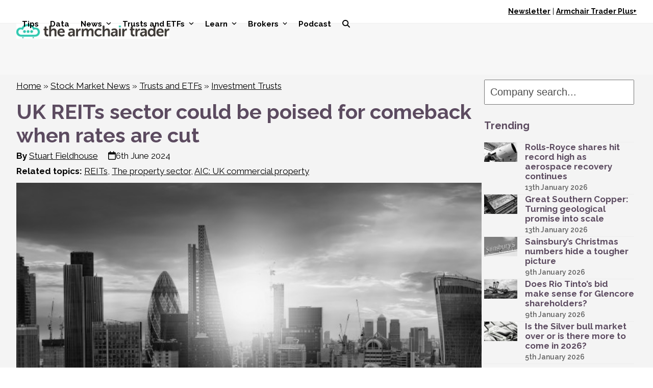

--- FILE ---
content_type: text/html; charset=UTF-8
request_url: https://www.thearmchairtrader.com/investment-trusts/uk-reit-investment-ideas/
body_size: 53268
content:
<!DOCTYPE html>
<html lang="en-GB" xmlns:og="http://opengraphprotocol.org/schema/" xmlns:fb="http://www.facebook.com/2008/fbml" class="wpex-classic-style">
<head>
<meta charset="UTF-8">
<link rel="profile" href="//gmpg.org/xfn/11">
<meta name='robots' content='index, follow, max-image-preview:large, max-snippet:-1, max-video-preview:-1' />
<meta name="viewport" content="width=device-width, initial-scale=1">
<!-- Jetpack Site Verification Tags -->
<meta name="google-site-verification" content="PW0ZTzOMf1AGWmLkS0M9fK8wuTgTrOQMVapY7d1o8IU" />
<meta name="msvalidate.01" content="591A1AFA30E257BBD7DDE99848EC6004" />

	<!-- This site is optimized with the Yoast SEO Premium plugin v26.7 (Yoast SEO v26.7) - https://yoast.com/wordpress/plugins/seo/ -->
	<title>UK REITs sector could be poised for comeback when rates are cut &#8211; The Armchair Trader</title>
<link data-rocket-prefetch href="//fonts.googleapis.com" rel="dns-prefetch">
<link data-rocket-prefetch href="//static.ads-twitter.com" rel="dns-prefetch">
<link data-rocket-prefetch href="//www.redditstatic.com" rel="dns-prefetch">
<link data-rocket-prefetch href="//www.googletagmanager.com" rel="dns-prefetch">
<link data-rocket-prefetch href="//buttons-config.sharethis.com" rel="dns-prefetch">
<link data-rocket-prefetch href="//chimpstatic.com" rel="dns-prefetch">
<link data-rocket-prefetch href="//clientcdn.pushengage.com" rel="dns-prefetch">
<link data-rocket-prefetch href="//securepubads.g.doubleclick.net" rel="dns-prefetch">
<link data-rocket-prefetch href="//widgets.deshe.ai" rel="dns-prefetch">
<link data-rocket-prefetch href="//platform-api.sharethis.com" rel="dns-prefetch">
<link data-rocket-prefetch href="//stats.wp.com" rel="dns-prefetch">
<link data-rocket-preload as="style" href="//fonts.googleapis.com/css2?family=Raleway:ital,wght@0,100;0,200;0,300;0,400;0,500;0,600;0,700;0,800;0,900;1,100;1,200;1,300;1,400;1,500;1,600;1,700;1,800;1,900&#038;subset=latin&#038;family=Roboto:ital,wght@0,100;0,200;0,300;0,400;0,500;0,600;0,700;0,800;0,900;1,100;1,200;1,300;1,400;1,500;1,600;1,700;1,800;1,900&#038;subset=latin&#038;display=swap" rel="preload">
<link href="//fonts.googleapis.com/css2?family=Raleway:ital,wght@0,100;0,200;0,300;0,400;0,500;0,600;0,700;0,800;0,900;1,100;1,200;1,300;1,400;1,500;1,600;1,700;1,800;1,900&#038;subset=latin&#038;family=Roboto:ital,wght@0,100;0,200;0,300;0,400;0,500;0,600;0,700;0,800;0,900;1,100;1,200;1,300;1,400;1,500;1,600;1,700;1,800;1,900&#038;subset=latin&#038;display=swap" media="print" onload="this.media=&#039;all&#039;" rel="stylesheet">
<noscript data-wpr-hosted-gf-parameters=""><link rel="stylesheet" href="//fonts.googleapis.com/css2?family=Raleway:ital,wght@0,100;0,200;0,300;0,400;0,500;0,600;0,700;0,800;0,900;1,100;1,200;1,300;1,400;1,500;1,600;1,700;1,800;1,900&#038;subset=latin&#038;family=Roboto:ital,wght@0,100;0,200;0,300;0,400;0,500;0,600;0,700;0,800;0,900;1,100;1,200;1,300;1,400;1,500;1,600;1,700;1,800;1,900&#038;subset=latin&#038;display=swap"></noscript><link rel="preload" data-rocket-preload as="image" href="//www.thearmchairtrader.com/wp-content/uploads/2024/01/City-of-London.jpg" imagesrcset="//www.thearmchairtrader.com/wp-content/uploads/2024/01/City-of-London.jpg 640w, //www.thearmchairtrader.com/wp-content/uploads/2024/01/City-of-London-300x174.jpg 300w" imagesizes="(max-width: 640px) 100vw, 640px" fetchpriority="high">
	<meta name="description" content="After a torrid couple of years, investment trust analysts say that there are signs that appetite for UK REITs is picking up." />
	<link rel="canonical" href="https://www.thearmchairtrader.com/investment-trusts/uk-reit-investment-ideas/" />
	<meta property="og:locale" content="en_GB" />
	<meta property="og:type" content="article" />
	<meta property="og:title" content="UK REITs sector could be poised for comeback when rates are cut" />
	<meta property="og:description" content="After a torrid couple of years, investment trust analysts say that there are signs that appetite for UK REITs is picking up." />
	<meta property="og:url" content="https://www.thearmchairtrader.com/investment-trusts/uk-reit-investment-ideas/" />
	<meta property="og:site_name" content="The Armchair Trader" />
	<meta property="article:publisher" content="https://www.facebook.com/TheArmchairTrader" />
	<meta property="article:published_time" content="2024-06-06T08:17:07+00:00" />
	<meta property="article:modified_time" content="2025-03-20T12:08:24+00:00" />
	<meta property="og:image" content="https://www.thearmchairtrader.com/wp-content/uploads/2024/01/City-of-London.jpg" />
	<meta property="og:image:width" content="640" />
	<meta property="og:image:height" content="372" />
	<meta property="og:image:type" content="image/jpeg" />
	<meta name="author" content="Stuart Fieldhouse" />
	<meta name="twitter:card" content="summary_large_image" />
	<meta name="twitter:creator" content="@armchairtweets" />
	<meta name="twitter:site" content="@armchairtweets" />
	<meta name="twitter:label1" content="Written by" />
	<meta name="twitter:data1" content="Stuart Fieldhouse" />
	<meta name="twitter:label2" content="Estimated reading time" />
	<meta name="twitter:data2" content="3 minutes" />
	<script type="application/ld+json" class="yoast-schema-graph">{"@context":"https://schema.org","@graph":[{"@type":"Article","@id":"https://www.thearmchairtrader.com/investment-trusts/uk-reit-investment-ideas/#article","isPartOf":{"@id":"https://www.thearmchairtrader.com/investment-trusts/uk-reit-investment-ideas/"},"author":{"name":"Stuart Fieldhouse","@id":"https://www.thearmchairtrader.com/#/schema/person/039bb83860b3fe8c145407b8040ced81"},"headline":"UK REITs sector could be poised for comeback when rates are cut","datePublished":"2024-06-06T08:17:07+00:00","dateModified":"2025-03-20T12:08:24+00:00","mainEntityOfPage":{"@id":"https://www.thearmchairtrader.com/investment-trusts/uk-reit-investment-ideas/"},"wordCount":712,"publisher":{"@id":"https://www.thearmchairtrader.com/#organization"},"image":{"@id":"https://www.thearmchairtrader.com/investment-trusts/uk-reit-investment-ideas/#primaryimage"},"thumbnailUrl":"https://www.thearmchairtrader.com/wp-content/uploads/2024/01/City-of-London.jpg","keywords":["REITs","The property sector","AIC: UK commercial property"],"articleSection":["Investment Trusts"],"inLanguage":"en-GB"},{"@type":"WebPage","@id":"https://www.thearmchairtrader.com/investment-trusts/uk-reit-investment-ideas/","url":"https://www.thearmchairtrader.com/investment-trusts/uk-reit-investment-ideas/","name":"UK REITs sector could be poised for comeback when rates are cut &#8211; The Armchair Trader","isPartOf":{"@id":"https://www.thearmchairtrader.com/#website"},"primaryImageOfPage":{"@id":"https://www.thearmchairtrader.com/investment-trusts/uk-reit-investment-ideas/#primaryimage"},"image":{"@id":"https://www.thearmchairtrader.com/investment-trusts/uk-reit-investment-ideas/#primaryimage"},"thumbnailUrl":"https://www.thearmchairtrader.com/wp-content/uploads/2024/01/City-of-London.jpg","datePublished":"2024-06-06T08:17:07+00:00","dateModified":"2025-03-20T12:08:24+00:00","description":"After a torrid couple of years, investment trust analysts say that there are signs that appetite for UK REITs is picking up.","breadcrumb":{"@id":"https://www.thearmchairtrader.com/investment-trusts/uk-reit-investment-ideas/#breadcrumb"},"inLanguage":"en-GB","potentialAction":[{"@type":"ReadAction","target":["https://www.thearmchairtrader.com/investment-trusts/uk-reit-investment-ideas/"]}]},{"@type":"ImageObject","inLanguage":"en-GB","@id":"https://www.thearmchairtrader.com/investment-trusts/uk-reit-investment-ideas/#primaryimage","url":"https://www.thearmchairtrader.com/wp-content/uploads/2024/01/City-of-London.jpg","contentUrl":"https://www.thearmchairtrader.com/wp-content/uploads/2024/01/City-of-London.jpg","width":640,"height":372,"caption":"City of London"},{"@type":"BreadcrumbList","@id":"https://www.thearmchairtrader.com/investment-trusts/uk-reit-investment-ideas/#breadcrumb","itemListElement":[{"@type":"ListItem","position":1,"name":"Home","item":"https://www.thearmchairtrader.com/"},{"@type":"ListItem","position":2,"name":"Stock Market News","item":"https://www.thearmchairtrader.com/category/news/"},{"@type":"ListItem","position":3,"name":"Trusts and ETFs","item":"https://www.thearmchairtrader.com/category/news/funds/"},{"@type":"ListItem","position":4,"name":"Investment Trusts","item":"https://www.thearmchairtrader.com/category/news/funds/investment-trusts/"},{"@type":"ListItem","position":5,"name":"UK REITs sector could be poised for comeback when rates are cut"}]},{"@type":"WebSite","@id":"https://www.thearmchairtrader.com/#website","url":"https://www.thearmchairtrader.com/","name":"The Armchair Trader","description":"Share tips, news, insight and analysis","publisher":{"@id":"https://www.thearmchairtrader.com/#organization"},"potentialAction":[{"@type":"SearchAction","target":{"@type":"EntryPoint","urlTemplate":"https://www.thearmchairtrader.com/?s={search_term_string}"},"query-input":{"@type":"PropertyValueSpecification","valueRequired":true,"valueName":"search_term_string"}}],"inLanguage":"en-GB"},{"@type":"Organization","@id":"https://www.thearmchairtrader.com/#organization","name":"Armchair Trader Limited","alternateName":"The Armchair Trader","url":"https://www.thearmchairtrader.com/","logo":{"@type":"ImageObject","inLanguage":"en-GB","@id":"https://www.thearmchairtrader.com/#/schema/logo/image/","url":"https://www.thearmchairtrader.com/wp-content/uploads/2021/04/armchair_600x60.jpg","contentUrl":"https://www.thearmchairtrader.com/wp-content/uploads/2021/04/armchair_600x60.jpg","width":600,"height":60,"caption":"Armchair Trader Limited"},"image":{"@id":"https://www.thearmchairtrader.com/#/schema/logo/image/"},"sameAs":["https://www.facebook.com/TheArmchairTrader","https://x.com/armchairtweets","https://www.linkedin.com/company/the-armchair-trader/","https://www.pinterest.co.uk/armchairpins/","https://www.youtube.com/@armchairtrader","https://bsky.app/profile/thearmchairtrader.com"],"description":"Financial news and analysis of UK and ex-UK companies","email":"enquiries@thearmchairtrader.com","legalName":"Armchair Trader Limited","foundingDate":"2011-03-02","numberOfEmployees":{"@type":"QuantitativeValue","minValue":"1","maxValue":"10"}},{"@type":"Person","@id":"https://www.thearmchairtrader.com/#/schema/person/039bb83860b3fe8c145407b8040ced81","name":"Stuart Fieldhouse","description":"Stuart Fieldhouse has spent 25 years in journalism and marketing, including as a wealth management editor for the Financial Times group, covering capital markets and international private banking, and as an investment banking correspondent for Euromoney in Hong Kong. He was the founder editor of The Hedge Fund Journal. Stuart has worked at CMC Markets, supporting the re-launch of its global financial spread betting and CFD trading platforms. He is also the author of two books on trading, published by Financial Times Pearson. Based in The Armchair Trader’s London office, Stuart continues to advise fund managers, private banks, family offices and other financial institutions.","sameAs":["http://www.thearmchairtrader.com"]}]}</script>
	<!-- / Yoast SEO Premium plugin. -->


<link rel='dns-prefetch' href='//stats.wp.com' />
<link rel='dns-prefetch' href='//fonts.googleapis.com' />
<link rel='dns-prefetch' href='//v0.wordpress.com' />
<link rel='dns-prefetch' href='//widgets.wp.com' />
<link rel='dns-prefetch' href='//jetpack.wordpress.com' />
<link rel='dns-prefetch' href='//s0.wp.com' />
<link rel='dns-prefetch' href='//public-api.wordpress.com' />
<link rel='dns-prefetch' href='//0.gravatar.com' />
<link rel='dns-prefetch' href='//1.gravatar.com' />
<link rel='dns-prefetch' href='//2.gravatar.com' />
<link href='//fonts.gstatic.com' crossorigin rel='preconnect' />
<link rel="alternate" type="application/rss+xml" title="The Armchair Trader &raquo; Feed" href="//www.thearmchairtrader.com/feed/" />
<style id='wp-img-auto-sizes-contain-inline-css'>
img:is([sizes=auto i],[sizes^="auto," i]){contain-intrinsic-size:3000px 1500px}
/*# sourceURL=wp-img-auto-sizes-contain-inline-css */
</style>
<link data-minify="1" rel='stylesheet' id='wpmf-bakery-style-css' href='//www.thearmchairtrader.com/wp-content/cache/background-css/1/www.thearmchairtrader.com/wp-content/cache/min/1/wp-content/plugins/wp-media-folder/assets/css/vc_style.css?ver=1760046464&wpr_t=1768730080' media='all' />
<link data-minify="1" rel='stylesheet' id='wpmf-bakery-display-gallery-style-css' href='//www.thearmchairtrader.com/wp-content/cache/min/1/wp-content/plugins/wp-media-folder/assets/css/display-gallery/style-display-gallery.css?ver=1767803288' media='all' />
<link data-minify="1" rel='stylesheet' id='js_composer_front-css' href='//www.thearmchairtrader.com/wp-content/cache/background-css/1/www.thearmchairtrader.com/wp-content/cache/min/1/wp-content/plugins/js_composer/assets/css/js_composer.min.css?ver=1760046464&wpr_t=1768730080' media='all' />
<link data-minify="1" rel='stylesheet' id='mp-theme-css' href='//www.thearmchairtrader.com/wp-content/cache/min/1/wp-content/plugins/memberpress/css/ui/theme.css?ver=1760046464' media='all' />
<link data-minify="1" rel='stylesheet' id='mp-account-css-css' href='//www.thearmchairtrader.com/wp-content/cache/min/1/wp-content/plugins/memberpress/css/ui/account.css?ver=1760046464' media='all' />
<link data-minify="1" rel='stylesheet' id='dashicons-css' href='//www.thearmchairtrader.com/wp-content/cache/min/1/wp-includes/css/dashicons.min.css?ver=1760046464' media='all' />
<link data-minify="1" rel='stylesheet' id='mp-login-css-css' href='//www.thearmchairtrader.com/wp-content/cache/min/1/wp-content/plugins/memberpress/css/ui/login.css?ver=1760046464' media='all' />
<link rel='stylesheet' id='mepr-jquery-ui-smoothness-css' href='//www.thearmchairtrader.com/wp-content/cache/background-css/1/www.thearmchairtrader.com/wp-content/plugins/memberpress/css/vendor/jquery-ui/smoothness.min.css?ver=1.13.3&wpr_t=1768730080' media='all' />
<link data-minify="1" rel='stylesheet' id='jquery-ui-timepicker-addon-css' href='//www.thearmchairtrader.com/wp-content/cache/min/1/wp-content/plugins/memberpress/css/vendor/jquery-ui-timepicker-addon.css?ver=1760046464' media='all' />
<link rel='stylesheet' id='jquery-magnific-popup-css' href='//www.thearmchairtrader.com/wp-content/plugins/memberpress/css/vendor/magnific-popup.min.css?ver=6.9' media='all' />
<link data-minify="1" rel='stylesheet' id='mp-signup-css' href='//www.thearmchairtrader.com/wp-content/cache/background-css/1/www.thearmchairtrader.com/wp-content/cache/min/1/wp-content/plugins/memberpress/css/signup.css?ver=1760046464&wpr_t=1768730080' media='all' />
<link rel='stylesheet' id='mp-plans-css-css' href='//www.thearmchairtrader.com/wp-content/plugins/memberpress/css/plans.min.css?ver=1.12.11' media='all' />
<link data-minify="1" rel='stylesheet' id='wpmf-gallery-popup-style-css' href='//www.thearmchairtrader.com/wp-content/cache/min/1/wp-content/plugins/wp-media-folder/assets/css/display-gallery/magnific-popup.css?ver=1768213825' media='all' />
<link rel='stylesheet' id='wp-components-css' href='//www.thearmchairtrader.com/wp-includes/css/dist/components/style.min.css?ver=6.9' media='all' />
<link rel='stylesheet' id='wp-preferences-css' href='//www.thearmchairtrader.com/wp-includes/css/dist/preferences/style.min.css?ver=6.9' media='all' />
<link rel='stylesheet' id='wp-block-editor-css' href='//www.thearmchairtrader.com/wp-includes/css/dist/block-editor/style.min.css?ver=6.9' media='all' />
<link data-minify="1" rel='stylesheet' id='popup-maker-block-library-style-css' href='//www.thearmchairtrader.com/wp-content/cache/min/1/wp-content/plugins/popup-maker/dist/packages/block-library-style.css?ver=1760046464' media='all' />
<link data-minify="1" rel='stylesheet' id='wpex-style-css' href='//www.thearmchairtrader.com/wp-content/cache/min/1/wp-content/themes/Total/style.css?ver=1760046464' media='all' />
<link data-minify="1" rel='stylesheet' id='child-style-css' href='//www.thearmchairtrader.com/wp-content/cache/min/1/wp-content/themes/TotalArmchair/style.css?ver=1760046464' media='all' />


<link rel='stylesheet' id='wpex-mobile-menu-breakpoint-max-css' href='//www.thearmchairtrader.com/wp-content/themes/Total/assets/css/frontend/breakpoints/max.min.css?ver=6.5' media='only screen and (max-width:959px)' />
<link rel='stylesheet' id='wpex-mobile-menu-breakpoint-min-css' href='//www.thearmchairtrader.com/wp-content/themes/Total/assets/css/frontend/breakpoints/min.min.css?ver=6.5' media='only screen and (min-width:960px)' />
<link rel='stylesheet' id='vcex-shortcodes-css' href='//www.thearmchairtrader.com/wp-content/cache/background-css/1/www.thearmchairtrader.com/wp-content/themes/Total/assets/css/frontend/vcex-shortcodes.min.css?ver=6.5&wpr_t=1768730080' media='all' />
<link data-minify="1" rel='stylesheet' id='popup-maker-site-css' href='//www.thearmchairtrader.com/wp-content/cache/min/1/wp-content/uploads/218e14d269d64f018fcb0bb45564483e.css?ver=1760046464' media='all' />
<link rel='stylesheet' id='wpex-wpbakery-css' href='//www.thearmchairtrader.com/wp-content/themes/Total/assets/css/frontend/wpbakery.min.css?ver=6.5' media='all' />
<link data-minify="1" rel='stylesheet' id='relevanssi-live-search-css' href='//www.thearmchairtrader.com/wp-content/cache/min/1/wp-content/plugins/relevanssi-live-ajax-search/assets/styles/style.css?ver=1760046464' media='all' />
<script src="//www.thearmchairtrader.com/wp-includes/js/jquery/jquery.min.js?ver=3.7.1" id="jquery-core-js"></script>
<script src="//www.thearmchairtrader.com/wp-includes/js/jquery/jquery-migrate.min.js?ver=3.4.1" id="jquery-migrate-js"></script>
<script src="//www.thearmchairtrader.com/wp-includes/js/underscore.min.js?ver=1.13.7" id="underscore-js"></script>
<script src="//www.thearmchairtrader.com/wp-includes/js/dist/hooks.min.js?ver=dd5603f07f9220ed27f1" id="wp-hooks-js"></script>
<script src="//www.thearmchairtrader.com/wp-includes/js/dist/i18n.min.js?ver=c26c3dc7bed366793375" id="wp-i18n-js"></script>
<script id="wp-i18n-js-after">
wp.i18n.setLocaleData( { 'text direction\u0004ltr': [ 'ltr' ] } );
//# sourceURL=wp-i18n-js-after
</script>
<script data-minify="1" src="//www.thearmchairtrader.com/wp-content/cache/min/1/wp-content/plugins/memberpress/js/login.js?ver=1760046464" id="mepr-login-js-js"></script>
<script src="//www.thearmchairtrader.com/wp-content/plugins/memberpress/js/vendor/jquery.magnific-popup.min.js?ver=6.9" id="jquery-magnific-popup-js"></script>
<script data-minify="1" src="//www.thearmchairtrader.com/wp-content/cache/min/1/wp-content/plugins/memberpress/js/vendor/jquery.payment.js?ver=1760046464" id="jquery.payment-js"></script>
<script data-minify="1" src="//www.thearmchairtrader.com/wp-content/cache/min/1/wp-content/plugins/memberpress/js/validate.js?ver=1760046464" id="mp-validate-js"></script>
<script id="mp-i18n-js-extra">
var MeprI18n = {"states":{"IR":{"ABZ":"Alborz (\u0627\u0644\u0628\u0631\u0632)","ADL":"Ardabil (\u0627\u0631\u062f\u0628\u06cc\u0644)","BHR":"Bushehr (\u0628\u0648\u0634\u0647\u0631)","CHB":"Chaharmahal and Bakhtiari (\u0686\u0647\u0627\u0631\u0645\u062d\u0627\u0644 \u0648 \u0628\u062e\u062a\u06cc\u0627\u0631\u06cc)","EAZ":"East Azarbaijan (\u0622\u0630\u0631\u0628\u0627\u06cc\u062c\u0627\u0646 \u0634\u0631\u0642\u06cc)","FRS":"Fars (\u0641\u0627\u0631\u0633)","GZN":"Ghazvin (\u0642\u0632\u0648\u06cc\u0646)","GIL":"Gilan (\u06af\u06cc\u0644\u0627\u0646)","GLS":"Golestan (\u06af\u0644\u0633\u062a\u0627\u0646)","HDN":"Hamadan (\u0647\u0645\u062f\u0627\u0646)","HRZ":"Hormozgan (\u0647\u0631\u0645\u0632\u06af\u0627\u0646)","ILM":"Ilaam (\u0627\u06cc\u0644\u0627\u0645)","ESF":"Isfahan (\u0627\u0635\u0641\u0647\u0627\u0646)","KRN":"Kerman (\u06a9\u0631\u0645\u0627\u0646)","KRH":"Kermanshah (\u06a9\u0631\u0645\u0627\u0646\u0634\u0627\u0647)","KHZ":"Khuzestan  (\u062e\u0648\u0632\u0633\u062a\u0627\u0646)","KBD":"Kohgiluyeh and BoyerAhmad (\u06a9\u0647\u06af\u06cc\u0644\u0648\u06cc\u06cc\u0647 \u0648 \u0628\u0648\u06cc\u0631\u0627\u062d\u0645\u062f)","KRD":"Kurdistan / \u06a9\u0631\u062f\u0633\u062a\u0627\u0646)","LRS":"Luristan (\u0644\u0631\u0633\u062a\u0627\u0646)","MZN":"Mazandaran (\u0645\u0627\u0632\u0646\u062f\u0631\u0627\u0646)","MKZ":"Markazi (\u0645\u0631\u06a9\u0632\u06cc)","NKH":"North Khorasan (\u062e\u0631\u0627\u0633\u0627\u0646 \u062c\u0646\u0648\u0628\u06cc)","QHM":"Qom (\u0642\u0645)","RKH":"Razavi Khorasan (\u062e\u0631\u0627\u0633\u0627\u0646 \u0631\u0636\u0648\u06cc)","SMN":"Semnan (\u0633\u0645\u0646\u0627\u0646)","SBN":"Sistan and Baluchestan (\u0633\u06cc\u0633\u062a\u0627\u0646 \u0648 \u0628\u0644\u0648\u0686\u0633\u062a\u0627\u0646)","SKH":"South Khorasan (\u062e\u0631\u0627\u0633\u0627\u0646 \u062c\u0646\u0648\u0628\u06cc)","THR":"Tehran  (\u062a\u0647\u0631\u0627\u0646)","WAZ":"West Azarbaijan (\u0622\u0630\u0631\u0628\u0627\u06cc\u062c\u0627\u0646 \u063a\u0631\u0628\u06cc)","YZD":"Yazd (\u06cc\u0632\u062f)","ZJN":"Zanjan (\u0632\u0646\u062c\u0627\u0646)"},"IN":{"AP":"Andra Pradesh","AR":"Arunachal Pradesh","AS":"Assam","BR":"Bihar","CT":"Chhattisgarh","GA":"Goa","GJ":"Gujarat","HR":"Haryana","HP":"Himachal Pradesh","JK":"Jammu and Kashmir","JH":"Jharkhand","KA":"Karnataka","KL":"Kerala","MP":"Madhya Pradesh","MH":"Maharashtra","MN":"Manipur","ML":"Meghalaya","MZ":"Mizoram","NL":"Nagaland","OR":"Orissa","PB":"Punjab","RJ":"Rajasthan","SK":"Sikkim","TN":"Tamil Nadu","TS":"Telangana","TR":"Tripura","UK":"Uttarakhand","UP":"Uttar Pradesh","WB":"West Bengal","AN":"Andaman and Nicobar Islands","CH":"Chandigarh","DN":"Dadar and Nagar Haveli","DD":"Daman and Diu","DL":"Delhi","LD":"Lakshadeep","PY":"Pondicherry (Puducherry)"},"IE":{"CW":"Carlow","CN":"Cavan","CE":"Clare","CO":"Cork","DL":"Donegal","D":"Dublin","G":"Galway","KY":"Kerry","KE":"Kildare","KK":"Kilkenny","LS":"Laois","LM":"Leitrim","LK":"Limerick","LD":"Longford","LH":"Louth","MO":"Mayo","MH":"Meath","MN":"Monaghan","OY":"Offaly","RN":"Roscommon","SO":"Sligo","TA":"Tipperary","WD":"Waterford","WH":"Westmeath","WX":"Wexford","WW":"Wicklow"},"NP":{"ILL":"Illam","JHA":"Jhapa","PAN":"Panchthar","TAP":"Taplejung","BHO":"Bhojpur","DKA":"Dhankuta","MOR":"Morang","SUN":"Sunsari","SAN":"Sankhuwa","TER":"Terhathum","KHO":"Khotang","OKH":"Okhaldhunga","SAP":"Saptari","SIR":"Siraha","SOL":"Solukhumbu","UDA":"Udayapur","DHA":"Dhanusa","DLK":"Dolakha","MOH":"Mohottari","RAM":"Ramechha","SAR":"Sarlahi","SIN":"Sindhuli","BHA":"Bhaktapur","DHD":"Dhading","KTM":"Kathmandu","KAV":"Kavrepalanchowk","LAL":"Lalitpur","NUW":"Nuwakot","RAS":"Rasuwa","SPC":"Sindhupalchowk","BAR":"Bara","CHI":"Chitwan","MAK":"Makwanpur","PAR":"Parsa","RAU":"Rautahat","GOR":"Gorkha","KAS":"Kaski","LAM":"Lamjung","MAN":"Manang","SYN":"Syangja","TAN":"Tanahun","BAG":"Baglung","PBT":"Parbat","MUS":"Mustang","MYG":"Myagdi","AGR":"Agrghakanchi","GUL":"Gulmi","KAP":"Kapilbastu","NAW":"Nawalparasi","PAL":"Palpa","RUP":"Rupandehi","DAN":"Dang","PYU":"Pyuthan","ROL":"Rolpa","RUK":"Rukum","SAL":"Salyan","BAN":"Banke","BDA":"Bardiya","DAI":"Dailekh","JAJ":"Jajarkot","SUR":"Surkhet","DOL":"Dolpa","HUM":"Humla","JUM":"Jumla","KAL":"Kalikot","MUG":"Mugu","ACH":"Achham","BJH":"Bajhang","BJU":"Bajura","DOT":"Doti","KAI":"Kailali","BAI":"Baitadi","DAD":"Dadeldhura","DAR":"Darchula","KAN":"Kanchanpur"},"NZ":{"AK":"Auckland","BP":"Bay of Plenty","CT":"Canterbury","HB":"Hawke&rsquo;s Bay","MW":"Manawatu-Wanganui","MB":"Marlborough","NS":"Nelson","NL":"Northland","OT":"Otago","SL":"Southland","TK":"Taranaki","TM":"Tasman","WA":"Waikato","WE":"Wellington","WC":"West Coast"},"TH":{"TH-37":"Amnat Charoen (&#3629;&#3635;&#3609;&#3634;&#3592;&#3648;&#3592;&#3619;&#3636;&#3597;)","TH-15":"Ang Thong (&#3629;&#3656;&#3634;&#3591;&#3607;&#3629;&#3591;)","TH-14":"Ayutthaya (&#3614;&#3619;&#3632;&#3609;&#3588;&#3619;&#3624;&#3619;&#3637;&#3629;&#3618;&#3640;&#3608;&#3618;&#3634;)","TH-10":"Bangkok (&#3585;&#3619;&#3640;&#3591;&#3648;&#3607;&#3614;&#3617;&#3627;&#3634;&#3609;&#3588;&#3619;)","TH-38":"Bueng Kan (&#3610;&#3638;&#3591;&#3585;&#3634;&#3628;)","TH-31":"Buri Ram (&#3610;&#3640;&#3619;&#3637;&#3619;&#3633;&#3617;&#3618;&#3660;)","TH-24":"Chachoengsao (&#3593;&#3632;&#3648;&#3594;&#3636;&#3591;&#3648;&#3607;&#3619;&#3634;)","TH-18":"Chai Nat (&#3594;&#3633;&#3618;&#3609;&#3634;&#3607;)","TH-36":"Chaiyaphum (&#3594;&#3633;&#3618;&#3616;&#3641;&#3617;&#3636;)","TH-22":"Chanthaburi (&#3592;&#3633;&#3609;&#3607;&#3610;&#3640;&#3619;&#3637;)","TH-50":"Chiang Mai (&#3648;&#3594;&#3637;&#3618;&#3591;&#3651;&#3627;&#3617;&#3656;)","TH-57":"Chiang Rai (&#3648;&#3594;&#3637;&#3618;&#3591;&#3619;&#3634;&#3618;)","TH-20":"Chonburi (&#3594;&#3621;&#3610;&#3640;&#3619;&#3637;)","TH-86":"Chumphon (&#3594;&#3640;&#3617;&#3614;&#3619;)","TH-46":"Kalasin (&#3585;&#3634;&#3628;&#3626;&#3636;&#3609;&#3608;&#3640;&#3660;)","TH-62":"Kamphaeng Phet (&#3585;&#3635;&#3649;&#3614;&#3591;&#3648;&#3614;&#3594;&#3619;)","TH-71":"Kanchanaburi (&#3585;&#3634;&#3597;&#3592;&#3609;&#3610;&#3640;&#3619;&#3637;)","TH-40":"Khon Kaen (&#3586;&#3629;&#3609;&#3649;&#3585;&#3656;&#3609;)","TH-81":"Krabi (&#3585;&#3619;&#3632;&#3610;&#3637;&#3656;)","TH-52":"Lampang (&#3621;&#3635;&#3611;&#3634;&#3591;)","TH-51":"Lamphun (&#3621;&#3635;&#3614;&#3641;&#3609;)","TH-42":"Loei (&#3648;&#3621;&#3618;)","TH-16":"Lopburi (&#3621;&#3614;&#3610;&#3640;&#3619;&#3637;)","TH-58":"Mae Hong Son (&#3649;&#3617;&#3656;&#3630;&#3656;&#3629;&#3591;&#3626;&#3629;&#3609;)","TH-44":"Maha Sarakham (&#3617;&#3627;&#3634;&#3626;&#3634;&#3619;&#3588;&#3634;&#3617;)","TH-49":"Mukdahan (&#3617;&#3640;&#3585;&#3604;&#3634;&#3627;&#3634;&#3619;)","TH-26":"Nakhon Nayok (&#3609;&#3588;&#3619;&#3609;&#3634;&#3618;&#3585;)","TH-73":"Nakhon Pathom (&#3609;&#3588;&#3619;&#3611;&#3600;&#3617;)","TH-48":"Nakhon Phanom (&#3609;&#3588;&#3619;&#3614;&#3609;&#3617;)","TH-30":"Nakhon Ratchasima (&#3609;&#3588;&#3619;&#3619;&#3634;&#3594;&#3626;&#3637;&#3617;&#3634;)","TH-60":"Nakhon Sawan (&#3609;&#3588;&#3619;&#3626;&#3623;&#3619;&#3619;&#3588;&#3660;)","TH-80":"Nakhon Si Thammarat (&#3609;&#3588;&#3619;&#3624;&#3619;&#3637;&#3608;&#3619;&#3619;&#3617;&#3619;&#3634;&#3594;)","TH-55":"Nan (&#3609;&#3656;&#3634;&#3609;)","TH-96":"Narathiwat (&#3609;&#3619;&#3634;&#3608;&#3636;&#3623;&#3634;&#3626;)","TH-39":"Nong Bua Lam Phu (&#3627;&#3609;&#3629;&#3591;&#3610;&#3633;&#3623;&#3621;&#3635;&#3616;&#3641;)","TH-43":"Nong Khai (&#3627;&#3609;&#3629;&#3591;&#3588;&#3634;&#3618;)","TH-12":"Nonthaburi (&#3609;&#3609;&#3607;&#3610;&#3640;&#3619;&#3637;)","TH-13":"Pathum Thani (&#3611;&#3607;&#3640;&#3617;&#3608;&#3634;&#3609;&#3637;)","TH-94":"Pattani (&#3611;&#3633;&#3605;&#3605;&#3634;&#3609;&#3637;)","TH-82":"Phang Nga (&#3614;&#3633;&#3591;&#3591;&#3634;)","TH-93":"Phatthalung (&#3614;&#3633;&#3607;&#3621;&#3640;&#3591;)","TH-56":"Phayao (&#3614;&#3632;&#3648;&#3618;&#3634;)","TH-67":"Phetchabun (&#3648;&#3614;&#3594;&#3619;&#3610;&#3641;&#3619;&#3603;&#3660;)","TH-76":"Phetchaburi (&#3648;&#3614;&#3594;&#3619;&#3610;&#3640;&#3619;&#3637;)","TH-66":"Phichit (&#3614;&#3636;&#3592;&#3636;&#3605;&#3619;)","TH-65":"Phitsanulok (&#3614;&#3636;&#3625;&#3603;&#3640;&#3650;&#3621;&#3585;)","TH-54":"Phrae (&#3649;&#3614;&#3619;&#3656;)","TH-83":"Phuket (&#3616;&#3641;&#3648;&#3585;&#3655;&#3605;)","TH-25":"Prachin Buri (&#3611;&#3619;&#3634;&#3592;&#3637;&#3609;&#3610;&#3640;&#3619;&#3637;)","TH-77":"Prachuap Khiri Khan (&#3611;&#3619;&#3632;&#3592;&#3623;&#3610;&#3588;&#3637;&#3619;&#3637;&#3586;&#3633;&#3609;&#3608;&#3660;)","TH-85":"Ranong (&#3619;&#3632;&#3609;&#3629;&#3591;)","TH-70":"Ratchaburi (&#3619;&#3634;&#3594;&#3610;&#3640;&#3619;&#3637;)","TH-21":"Rayong (&#3619;&#3632;&#3618;&#3629;&#3591;)","TH-45":"Roi Et (&#3619;&#3657;&#3629;&#3618;&#3648;&#3629;&#3655;&#3604;)","TH-27":"Sa Kaeo (&#3626;&#3619;&#3632;&#3649;&#3585;&#3657;&#3623;)","TH-47":"Sakon Nakhon (&#3626;&#3585;&#3621;&#3609;&#3588;&#3619;)","TH-11":"Samut Prakan (&#3626;&#3617;&#3640;&#3607;&#3619;&#3611;&#3619;&#3634;&#3585;&#3634;&#3619;)","TH-74":"Samut Sakhon (&#3626;&#3617;&#3640;&#3607;&#3619;&#3626;&#3634;&#3588;&#3619;)","TH-75":"Samut Songkhram (&#3626;&#3617;&#3640;&#3607;&#3619;&#3626;&#3591;&#3588;&#3619;&#3634;&#3617;)","TH-19":"Saraburi (&#3626;&#3619;&#3632;&#3610;&#3640;&#3619;&#3637;)","TH-91":"Satun (&#3626;&#3605;&#3641;&#3621;)","TH-17":"Sing Buri (&#3626;&#3636;&#3591;&#3627;&#3660;&#3610;&#3640;&#3619;&#3637;)","TH-33":"Sisaket (&#3624;&#3619;&#3637;&#3626;&#3632;&#3648;&#3585;&#3625;)","TH-90":"Songkhla (&#3626;&#3591;&#3586;&#3621;&#3634;)","TH-64":"Sukhothai (&#3626;&#3640;&#3650;&#3586;&#3607;&#3633;&#3618;)","TH-72":"Suphan Buri (&#3626;&#3640;&#3614;&#3619;&#3619;&#3603;&#3610;&#3640;&#3619;&#3637;)","TH-84":"Surat Thani (&#3626;&#3640;&#3619;&#3634;&#3625;&#3598;&#3619;&#3660;&#3608;&#3634;&#3609;&#3637;)","TH-32":"Surin (&#3626;&#3640;&#3619;&#3636;&#3609;&#3607;&#3619;&#3660;)","TH-63":"Tak (&#3605;&#3634;&#3585;)","TH-92":"Trang (&#3605;&#3619;&#3633;&#3591;)","TH-23":"Trat (&#3605;&#3619;&#3634;&#3604;)","TH-34":"Ubon Ratchathani (&#3629;&#3640;&#3610;&#3621;&#3619;&#3634;&#3594;&#3608;&#3634;&#3609;&#3637;)","TH-41":"Udon Thani (&#3629;&#3640;&#3604;&#3619;&#3608;&#3634;&#3609;&#3637;)","TH-61":"Uthai Thani (&#3629;&#3640;&#3607;&#3633;&#3618;&#3608;&#3634;&#3609;&#3637;)","TH-53":"Uttaradit (&#3629;&#3640;&#3605;&#3619;&#3604;&#3636;&#3605;&#3606;&#3660;)","TH-95":"Yala (&#3618;&#3632;&#3621;&#3634;)","TH-35":"Yasothon (&#3618;&#3650;&#3626;&#3608;&#3619;)"},"BG":{"BG-01":"Blagoevgrad","BG-02":"Burgas","BG-08":"Dobrich","BG-07":"Gabrovo","BG-26":"Haskovo","BG-09":"Kardzhali","BG-10":"Kyustendil","BG-11":"Lovech","BG-12":"Montana","BG-13":"Pazardzhik","BG-14":"Pernik","BG-15":"Pleven","BG-16":"Plovdiv","BG-17":"Razgrad","BG-18":"Ruse","BG-27":"Shumen","BG-19":"Silistra","BG-20":"Sliven","BG-21":"Smolyan","BG-23":"Sofia","BG-22":"Sofia-Grad","BG-24":"Stara Zagora","BG-25":"Targovishte","BG-03":"Varna","BG-04":"Veliko Tarnovo","BG-05":"Vidin","BG-06":"Vratsa","BG-28":"Yambol"},"ES":{"C":"A Coru&ntilde;a","VI":"Araba/&Aacute;lava","AB":"Albacete","A":"Alicante","AL":"Almer&iacute;a","O":"Asturias","AV":"&Aacute;vila","BA":"Badajoz","PM":"Baleares","B":"Barcelona","BU":"Burgos","CC":"C&aacute;ceres","CA":"C&aacute;diz","S":"Cantabria","CS":"Castell&oacute;n","CE":"Ceuta","CR":"Ciudad Real","CO":"C&oacute;rdoba","CU":"Cuenca","GI":"Girona","GR":"Granada","GU":"Guadalajara","SS":"Gipuzkoa","H":"Huelva","HU":"Huesca","J":"Ja&eacute;n","LO":"La Rioja","GC":"Las Palmas","LE":"Le&oacute;n","L":"Lleida","LU":"Lugo","M":"Madrid","MA":"M&aacute;laga","ML":"Melilla","MU":"Murcia","NA":"Navarra","OR":"Ourense","P":"Palencia","PO":"Pontevedra","SA":"Salamanca","TF":"Santa Cruz de Tenerife","SG":"Segovia","SE":"Sevilla","SO":"Soria","T":"Tarragona","TE":"Teruel","TO":"Toledo","V":"Valencia","VA":"Valladolid","BI":"Bizkaia","ZA":"Zamora","Z":"Zaragoza"},"CN":{"CN1":"Yunnan / &#20113;&#21335;","CN2":"Beijing / &#21271;&#20140;","CN3":"Tianjin / &#22825;&#27941;","CN4":"Hebei / &#27827;&#21271;","CN5":"Shanxi / &#23665;&#35199;","CN6":"Inner Mongolia / &#20839;&#33945;&#21476;","CN7":"Liaoning / &#36797;&#23425;","CN8":"Jilin / &#21513;&#26519;","CN9":"Heilongjiang / &#40657;&#40857;&#27743;","CN10":"Shanghai / &#19978;&#28023;","CN11":"Jiangsu / &#27743;&#33487;","CN12":"Zhejiang / &#27993;&#27743;","CN13":"Anhui / &#23433;&#24509;","CN14":"Fujian / &#31119;&#24314;","CN15":"Jiangxi / &#27743;&#35199;","CN16":"Shandong / &#23665;&#19996;","CN17":"Henan / &#27827;&#21335;","CN18":"Hubei / &#28246;&#21271;","CN19":"Hunan / &#28246;&#21335;","CN20":"Guangdong / &#24191;&#19996;","CN21":"Guangxi Zhuang / &#24191;&#35199;&#22766;&#26063;","CN22":"Hainan / &#28023;&#21335;","CN23":"Chongqing / &#37325;&#24198;","CN24":"Sichuan / &#22235;&#24029;","CN25":"Guizhou / &#36149;&#24030;","CN26":"Shaanxi / &#38485;&#35199;","CN27":"Gansu / &#29976;&#32899;","CN28":"Qinghai / &#38738;&#28023;","CN29":"Ningxia Hui / &#23425;&#22799;","CN30":"Macau / &#28595;&#38376;","CN31":"Tibet / &#35199;&#34255;","CN32":"Xinjiang / &#26032;&#30086;"},"AU":{"ACT":"Australian Capital Territory","NSW":"New South Wales","NT":"Northern Territory","QLD":"Queensland","SA":"South Australia","TAS":"Tasmania","VIC":"Victoria","WA":"Western Australia"},"MY":{"JHR":"Johor","KDH":"Kedah","KTN":"Kelantan","MLK":"Melaka","NSN":"Negeri Sembilan","PHG":"Pahang","PRK":"Perak","PLS":"Perlis","PNG":"Pulau Pinang","SBH":"Sabah","SWK":"Sarawak","SGR":"Selangor","TRG":"Terengganu","KUL":"W.P. Kuala Lumpur","LBN":"W.P. Labuan","PJY":"W.P. Putrajaya"},"US":{"AL":"Alabama","AK":"Alaska","AZ":"Arizona","AR":"Arkansas","CA":"California","CO":"Colorado","CT":"Connecticut","DE":"Delaware","DC":"District Of Columbia","FL":"Florida","GA":"Georgia","HI":"Hawaii","ID":"Idaho","IL":"Illinois","IN":"Indiana","IA":"Iowa","KS":"Kansas","KY":"Kentucky","LA":"Louisiana","ME":"Maine","MD":"Maryland","MA":"Massachusetts","MI":"Michigan","MN":"Minnesota","MS":"Mississippi","MO":"Missouri","MT":"Montana","NE":"Nebraska","NV":"Nevada","NH":"New Hampshire","NJ":"New Jersey","NM":"New Mexico","NY":"New York","NC":"North Carolina","ND":"North Dakota","OH":"Ohio","OK":"Oklahoma","OR":"Oregon","PA":"Pennsylvania","RI":"Rhode Island","SC":"South Carolina","SD":"South Dakota","TN":"Tennessee","TX":"Texas","UT":"Utah","VT":"Vermont","VA":"Virginia","WA":"Washington","WV":"West Virginia","WI":"Wisconsin","WY":"Wyoming","AA":"Armed Forces (AA)","AE":"Armed Forces (AE)","AP":"Armed Forces (AP)","AS":"American Samoa","GU":"Guam","MP":"Northern Mariana Islands","PR":"Puerto Rico","UM":"US Minor Outlying Islands","VI":"US Virgin Islands"},"ID":{"BA":"Bali","BB":"Bangka Belitung","BT":"Banten","BE":"Bengkulu","AC":"Daerah Istimewa Aceh","YO":"Daerah Istimewa Yogyakarta","JK":"DKI Jakarta","GO":"Gorontalo","JA":"Jambi","JB":"Jawa Barat","JT":"Jawa Tengah","JI":"Jawa Timur","KB":"Kalimantan Barat","KS":"Kalimantan Selatan","KT":"Kalimantan Tengah","KI":"Kalimantan Timur","KU":"Kalimantan Utara","KR":"Kepulauan Riau","LA":"Lampung","MA":"Maluku","MU":"Maluku Utara","NB":"Nusa Tenggara Barat","NT":"Nusa Tenggara Timur","PA":"Papua","PB":"Papua Barat","RI":"Riau","SR":"Sulawesi Barat","SN":"Sulawesi Selatan","SA":"Sulawesi Utara","ST":"Sulawesi Tengah","SG":"Sulawesi Tenggara","SB":"Sumatera Barat","SS":"Sumatera Selatan","SU":"Sumatera Utara"},"AT":{"1":"Burgenland","2":"K\u00e4rnten","3":"Nieder\u00f6sterreich","4":"Ober\u00f6sterreich","5":"Salzburg","6":"Steiermark","7":"Tirol","8":"Vorarlberg","9":"Wien"},"MX":{"Aguascalientes":"Aguascalientes","Baja California":"Baja California","Baja California Sur":"Baja California Sur","Campeche":"Campeche","Chiapas":"Chiapas","Chihuahua":"Chihuahua","Ciudad de Mexico":"Ciudad de M\u00e9xico (CDMX)","Coahuila":"Coahuila","Colima":"Colima","Durango":"Durango","Estado de Mexico":"Edo. de M\u00e9xico","Guanajuato":"Guanajuato","Guerrero":"Guerrero","Hidalgo":"Hidalgo","Jalisco":"Jalisco","Michoacan":"Michoac\u00e1n","Morelos":"Morelos","Nayarit":"Nayarit","Nuevo Leon":"Nuevo Le\u00f3n","Oaxaca":"Oaxaca","Puebla":"Puebla","Queretaro":"Quer\u00e9taro","Quintana Roo":"Quintana Roo","San Luis Potosi":"San Luis Potos\u00ed","Sinaloa":"Sinaloa","Sonora":"Sonora","Tabasco":"Tabasco","Tamaulipas":"Tamaulipas","Tlaxcala":"Tlaxcala","Veracruz":"Veracruz","Yucatan":"Yucat\u00e1n","Zacatecas":"Zacatecas"},"IT":{"AG":"Agrigento","AL":"Alessandria","AN":"Ancona","AO":"Aosta","AR":"Arezzo","AP":"Ascoli Piceno","AT":"Asti","AV":"Avellino","BA":"Bari","BT":"Barletta-Andria-Trani","BL":"Belluno","BN":"Benevento","BG":"Bergamo","BI":"Biella","BO":"Bologna","BZ":"Bolzano","BS":"Brescia","BR":"Brindisi","CA":"Cagliari","CL":"Caltanissetta","CB":"Campobasso","CI":"Carbonia-Iglesias","CE":"Caserta","CT":"Catania","CZ":"Catanzaro","CH":"Chieti","CO":"Como","CS":"Cosenza","CR":"Cremona","KR":"Crotone","CN":"Cuneo","EN":"Enna","FM":"Fermo","FE":"Ferrara","FI":"Firenze","FG":"Foggia","FC":"Forl\u00ec-Cesena","FR":"Frosinone","GE":"Genova","GO":"Gorizia","GR":"Grosseto","IM":"Imperia","IS":"Isernia","SP":"La Spezia","AQ":"L&apos;Aquila","LT":"Latina","LE":"Lecce","LC":"Lecco","LI":"Livorno","LO":"Lodi","LU":"Lucca","MC":"Macerata","MN":"Mantova","MS":"Massa-Carrara","MT":"Matera","ME":"Messina","MI":"Milano","MO":"Modena","MB":"Monza e della Brianza","NA":"Napoli","NO":"Novara","NU":"Nuoro","OT":"Olbia-Tempio","OR":"Oristano","PD":"Padova","PA":"Palermo","PR":"Parma","PV":"Pavia","PG":"Perugia","PU":"Pesaro e Urbino","PE":"Pescara","PC":"Piacenza","PI":"Pisa","PT":"Pistoia","PN":"Pordenone","PZ":"Potenza","PO":"Prato","RG":"Ragusa","RA":"Ravenna","RC":"Reggio Calabria","RE":"Reggio Emilia","RI":"Rieti","RN":"Rimini","RM":"Roma","RO":"Rovigo","SA":"Salerno","VS":"Medio Campidano","SS":"Sassari","SV":"Savona","SI":"Siena","SR":"Siracusa","SO":"Sondrio","TA":"Taranto","TE":"Teramo","TR":"Terni","TO":"Torino","OG":"Ogliastra","TP":"Trapani","TN":"Trento","TV":"Treviso","TS":"Trieste","UD":"Udine","VA":"Varese","VE":"Venezia","VB":"Verbano-Cusio-Ossola","VC":"Vercelli","VR":"Verona","VV":"Vibo Valentia","VI":"Vicenza","VT":"Viterbo"},"CH":{"AG":"Aargau","AR":"Appenzell Ausserrhoden","AI":"Appenzell Innerrhoden","BL":"Basel-Landschaft","BS":"Basel-Stadt","BE":"Bern","FR":"Freiburg","GE":"Gen\u00e8ve","GL":"Glarus","GR":"Graub\u00fcnden","JU":"Jura","LU":"Luzern","NE":"Neuch\u00e2tel","NW":"Nidwalden","OW":"Obwalden","SH":"Schaffhausen","SZ":"Schwyz","SO":"Solothurn","SG":"St. Gallen","TG":"Thurgau","TI":"Ticino","UR":"Uri","VS":"Valais","VD":"Vaud","ZG":"Zug","ZH":"Z\u00fcrich"},"PE":{"AMA":"Amazonas","ANC":"Ancash","APU":"Apur&iacute;mac","ARE":"Arequipa","AYA":"Ayacucho","CAJ":"Cajamarca","CUS":"Cusco","CAL":"El Callao","HUV":"Huancavelica","HUC":"Hu&aacute;nuco","ICA":"Ica","JUN":"Jun&iacute;n","LAL":"La Libertad","LAM":"Lambayeque","LIM":"Lima","LOR":"Loreto","MDD":"Madre de Dios","MOQ":"Moquegua","LMA":"Municipalidad Metropolitana de Lima","PAS":"Pasco","PIU":"Piura","PUN":"Puno","SAM":"San Mart&iacute;n","TAC":"Tacna","TUM":"Tumbes","UCA":"Ucayali"},"BD":{"BAG":"Bagerhat","BAN":"Bandarban","BAR":"Barguna","BARI":"Barisal","BHO":"Bhola","BOG":"Bogra","BRA":"Brahmanbaria","CHA":"Chandpur","CHI":"Chittagong","CHU":"Chuadanga","COM":"Comilla","COX":"Cox's Bazar","DHA":"Dhaka","DIN":"Dinajpur","FAR":"Faridpur ","FEN":"Feni","GAI":"Gaibandha","GAZI":"Gazipur","GOP":"Gopalganj","HAB":"Habiganj","JAM":"Jamalpur","JES":"Jessore","JHA":"Jhalokati","JHE":"Jhenaidah","JOY":"Joypurhat","KHA":"Khagrachhari","KHU":"Khulna","KIS":"Kishoreganj","KUR":"Kurigram","KUS":"Kushtia","LAK":"Lakshmipur","LAL":"Lalmonirhat","MAD":"Madaripur","MAG":"Magura","MAN":"Manikganj ","MEH":"Meherpur","MOU":"Moulvibazar","MUN":"Munshiganj","MYM":"Mymensingh","NAO":"Naogaon","NAR":"Narail","NARG":"Narayanganj","NARD":"Narsingdi","NAT":"Natore","NAW":"Nawabganj","NET":"Netrakona","NIL":"Nilphamari","NOA":"Noakhali","PAB":"Pabna","PAN":"Panchagarh","PAT":"Patuakhali","PIR":"Pirojpur","RAJB":"Rajbari","RAJ":"Rajshahi","RAN":"Rangamati","RANP":"Rangpur","SAT":"Satkhira","SHA":"Shariatpur","SHE":"Sherpur","SIR":"Sirajganj","SUN":"Sunamganj","SYL":"Sylhet","TAN":"Tangail","THA":"Thakurgaon"},"ZA":{"EC":"Eastern Cape","FS":"Free State","GP":"Gauteng","KZN":"KwaZulu-Natal","LP":"Limpopo","MP":"Mpumalanga","NC":"Northern Cape","NW":"North West","WC":"Western Cape"},"JP":{"JP01":"Hokkaido","JP02":"Aomori","JP03":"Iwate","JP04":"Miyagi","JP05":"Akita","JP06":"Yamagata","JP07":"Fukushima","JP08":"Ibaraki","JP09":"Tochigi","JP10":"Gunma","JP11":"Saitama","JP12":"Chiba","JP13":"Tokyo","JP14":"Kanagawa","JP15":"Niigata","JP16":"Toyama","JP17":"Ishikawa","JP18":"Fukui","JP19":"Yamanashi","JP20":"Nagano","JP21":"Gifu","JP22":"Shizuoka","JP23":"Aichi","JP24":"Mie","JP25":"Shiga","JP26":"Kyouto","JP27":"Osaka","JP28":"Hyougo","JP29":"Nara","JP30":"Wakayama","JP31":"Tottori","JP32":"Shimane","JP33":"Okayama","JP34":"Hiroshima","JP35":"Yamaguchi","JP36":"Tokushima","JP37":"Kagawa","JP38":"Ehime","JP39":"Kochi","JP40":"Fukuoka","JP41":"Saga","JP42":"Nagasaki","JP43":"Kumamoto","JP44":"Oita","JP45":"Miyazaki","JP46":"Kagoshima","JP47":"Okinawa"},"HU":{"BK":"B\u00e1cs-Kiskun","BE":"B\u00e9k\u00e9s","BA":"Baranya","BZ":"Borsod-Aba\u00faj-Zempl\u00e9n","BU":"Budapest","CS":"Csongr\u00e1d","FE":"Fej\u00e9r","GS":"Gy\u0151r-Moson-Sopron","HB":"Hajd\u00fa-Bihar","HE":"Heves","JN":"J\u00e1sz-Nagykun-Szolnok","KE":"Kom\u00e1rom-Esztergom","NO":"N\u00f3gr\u00e1d","PE":"Pest","SO":"Somogy","SZ":"Szabolcs-Szatm\u00e1r-Bereg","TO":"Tolna","VA":"Vas","VE":"Veszpr\u00e9m","ZA":"Zala"},"TR":{"TR01":"Adana","TR02":"Ad&#305;yaman","TR03":"Afyon","TR04":"A&#287;r&#305;","TR05":"Amasya","TR06":"Ankara","TR07":"Antalya","TR08":"Artvin","TR09":"Ayd&#305;n","TR10":"Bal&#305;kesir","TR11":"Bilecik","TR12":"Bing&#246;l","TR13":"Bitlis","TR14":"Bolu","TR15":"Burdur","TR16":"Bursa","TR17":"&#199;anakkale","TR18":"&#199;ank&#305;r&#305;","TR19":"&#199;orum","TR20":"Denizli","TR21":"Diyarbak&#305;r","TR22":"Edirne","TR23":"Elaz&#305;&#287;","TR24":"Erzincan","TR25":"Erzurum","TR26":"Eski&#351;ehir","TR27":"Gaziantep","TR28":"Giresun","TR29":"G&#252;m&#252;&#351;hane","TR30":"Hakkari","TR31":"Hatay","TR32":"Isparta","TR33":"&#304;&#231;el","TR34":"&#304;stanbul","TR35":"&#304;zmir","TR36":"Kars","TR37":"Kastamonu","TR38":"Kayseri","TR39":"K&#305;rklareli","TR40":"K&#305;r&#351;ehir","TR41":"Kocaeli","TR42":"Konya","TR43":"K&#252;tahya","TR44":"Malatya","TR45":"Manisa","TR46":"Kahramanmara&#351;","TR47":"Mardin","TR48":"Mu&#287;la","TR49":"Mu&#351;","TR50":"Nev&#351;ehir","TR51":"Ni&#287;de","TR52":"Ordu","TR53":"Rize","TR54":"Sakarya","TR55":"Samsun","TR56":"Siirt","TR57":"Sinop","TR58":"Sivas","TR59":"Tekirda&#287;","TR60":"Tokat","TR61":"Trabzon","TR62":"Tunceli","TR63":"&#350;anl&#305;urfa","TR64":"U&#351;ak","TR65":"Van","TR66":"Yozgat","TR67":"Zonguldak","TR68":"Aksaray","TR69":"Bayburt","TR70":"Karaman","TR71":"K&#305;r&#305;kkale","TR72":"Batman","TR73":"&#350;&#305;rnak","TR74":"Bart&#305;n","TR75":"Ardahan","TR76":"I&#287;d&#305;r","TR77":"Yalova","TR78":"Karab&#252;k","TR79":"Kilis","TR80":"Osmaniye","TR81":"D&#252;zce"},"DE":{"BW":"Baden-W\u00fcrttemberg","BY":"Bavaria","BE":"Berlin","BB":"Brandenburg","HB":"Bremen","HH":"Hamburg","HE":"Hesse","NI":"Lower Saxony","MV":"Mecklenburg-Vorpommern","NW":"North Rhine-Westphalia","RP":"Rhineland-Palatinate","SL":"Saarland","SN":"Saxony","ST":"Saxony-Anhalt","SH":"Schleswig-Holstein","TH":"Thuringia"},"PT":{"AC":"A\u00e7ores","AG":"Algarve","AT":"Alentejo","CE":"Centro","LT":"Lisboa e Vale do Tejo","MD":"Madeira","NO":"Norte"},"BR":{"AC":"Acre","AL":"Alagoas","AP":"Amap&aacute;","AM":"Amazonas","BA":"Bahia","CE":"Cear&aacute;","DF":"Distrito Federal","ES":"Esp&iacute;rito Santo","GO":"Goi&aacute;s","MA":"Maranh&atilde;o","MT":"Mato Grosso","MS":"Mato Grosso do Sul","MG":"Minas Gerais","PA":"Par&aacute;","PB":"Para&iacute;ba","PR":"Paran&aacute;","PE":"Pernambuco","PI":"Piau&iacute;","RJ":"Rio de Janeiro","RN":"Rio Grande do Norte","RS":"Rio Grande do Sul","RO":"Rond&ocirc;nia","RR":"Roraima","SC":"Santa Catarina","SP":"S&atilde;o Paulo","SE":"Sergipe","TO":"Tocantins"},"HK":{"HONG KONG":"Hong Kong Island","KOWLOON":"Kowloon","NEW TERRITORIES":"New Territories"},"CA":{"AB":"Alberta","BC":"British Columbia","MB":"Manitoba","NB":"New Brunswick","NL":"Newfoundland","NT":"Northwest Territories","NS":"Nova Scotia","NU":"Nunavut","ON":"Ontario","PE":"Prince Edward Island","QC":"Quebec","SK":"Saskatchewan","YT":"Yukon Territory"}},"ajaxurl":"https://www.thearmchairtrader.com/wp-admin/admin-ajax.php","countries_without_states":["AE","AF","AT","AX","BA","BE","BG","BH","BI","CY","CZ","DE","DK","EE","ET","FR","IM","IS","IL","KR","KW","LB","LI","LK","LU","MF","MQ","MT","NL","NO","PL","PT","RE","RW","SE","SG","SI","SK"],"please_select_state":"-- Select State --"};
//# sourceURL=mp-i18n-js-extra
</script>
<script data-minify="1" src="//www.thearmchairtrader.com/wp-content/cache/min/1/wp-content/plugins/memberpress/js/i18n.js?ver=1760046464" id="mp-i18n-js"></script>
<script id="wpex-core-js-extra">
var wpex_theme_params = {"selectArrowIcon":"\u003Cspan class=\"wpex-select-arrow__icon wpex-icon--sm wpex-flex wpex-icon\" aria-hidden=\"true\"\u003E\u003Csvg viewBox=\"0 0 24 24\" xmlns=\"http://www.w3.org/2000/svg\"\u003E\u003Crect fill=\"none\" height=\"24\" width=\"24\"/\u003E\u003Cg transform=\"matrix(0, -1, 1, 0, -0.115, 23.885)\"\u003E\u003Cpolygon points=\"17.77,3.77 16,2 6,12 16,22 17.77,20.23 9.54,12\"/\u003E\u003C/g\u003E\u003C/svg\u003E\u003C/span\u003E","customSelects":".widget_categories form,.widget_archive select,.vcex-form-shortcode select","scrollToHash":"1","localScrollFindLinks":"","localScrollHighlight":"1","localScrollUpdateHash":"1","scrollToHashTimeout":"500","localScrollTargets":"li.local-scroll a, a.local-scroll, .local-scroll-link, .local-scroll-link \u003E a,.sidr-class-local-scroll-link,li.sidr-class-local-scroll \u003E span \u003E a,li.sidr-class-local-scroll \u003E a","scrollToBehavior":"smooth"};
//# sourceURL=wpex-core-js-extra
</script>
<script src="//www.thearmchairtrader.com/wp-content/themes/Total/assets/js/frontend/core.min.js?ver=6.5" id="wpex-core-js" defer data-wp-strategy="defer"></script>
<script id="wpex-inline-js-after">
!function(){const e=document.querySelector("html"),t=()=>{const t=window.innerWidth-document.documentElement.clientWidth;t&&e.style.setProperty("--wpex-scrollbar-width",`${t}px`)};t(),window.addEventListener("resize",(()=>{t()}))}();
//# sourceURL=wpex-inline-js-after
</script>
<script src="//www.thearmchairtrader.com/wp-content/themes/Total/assets/js/frontend/search/header-replace.min.js?ver=6.5" id="wpex-search-header_replace-js" defer data-wp-strategy="defer"></script>
<script id="wpex-sticky-header-js-extra">
var wpex_sticky_header_params = {"breakpoint":"960","shrink":"1","shrinkOnMobile":"1","shrinkHeight":"70","shrink_speed":".3s","shrink_delay":"1"};
//# sourceURL=wpex-sticky-header-js-extra
</script>
<script src="//www.thearmchairtrader.com/wp-content/themes/Total/assets/js/frontend/sticky/header.min.js?ver=6.5" id="wpex-sticky-header-js" defer data-wp-strategy="defer"></script>
<script id="wpex-mobile-menu-sidr-js-extra">
var wpex_mobile_menu_sidr_params = {"breakpoint":"959","i18n":{"openSubmenu":"Open submenu of %s","closeSubmenu":"Close submenu of %s"},"openSubmenuIcon":"\u003Cspan class=\"wpex-open-submenu__icon wpex-transition-transform wpex-duration-300 wpex-icon\" aria-hidden=\"true\"\u003E\u003Csvg xmlns=\"http://www.w3.org/2000/svg\" viewBox=\"0 0 448 512\"\u003E\u003Cpath d=\"M201.4 342.6c12.5 12.5 32.8 12.5 45.3 0l160-160c12.5-12.5 12.5-32.8 0-45.3s-32.8-12.5-45.3 0L224 274.7 86.6 137.4c-12.5-12.5-32.8-12.5-45.3 0s-12.5 32.8 0 45.3l160 160z\"/\u003E\u003C/svg\u003E\u003C/span\u003E","source":"#site-navigation, #mobile-menu-search","side":"right","dark_surface":"1","displace":"","aria_label":"Mobile menu","aria_label_close":"Close mobile menu","class":"has-background","speed":"300"};
//# sourceURL=wpex-mobile-menu-sidr-js-extra
</script>
<script src="//www.thearmchairtrader.com/wp-content/themes/Total/assets/js/frontend/mobile-menu/sidr.min.js?ver=6.5" id="wpex-mobile-menu-sidr-js" defer data-wp-strategy="defer"></script>
<script id="pushengage-sdk-init-js-after">
(function(w, d) {
				w.PushEngage = w.PushEngage || [];
				w._peq = w._peq || [];
				PushEngage.push(['init', {
					appId: '9b2302d6-dadc-491f-a411-12f81a63cc70'
				}]);
				var e = d.createElement('script');
				e.src = 'https://clientcdn.pushengage.com/sdks/pushengage-web-sdk.js';
				e.async = true;
				e.type = 'text/javascript';
				d.head.appendChild(e);
			  })(window, document);
//# sourceURL=pushengage-sdk-init-js-after
</script>
<script></script><!-- DNS PRELOAD -->

<link rel="preload" href="//securepubads.g.doubleclick.net/tag/js/gpt.js" as="script" />
<link rel="preconnect" href="//widgets.deshe.ai" crossorigin />
<link rel="dns-prefetch" href="//widgets.deshe.ai" />
<link rel="preconnect" href="//fonts.googleapis.com" crossorigin />
<link rel="preconnect" href="//platform-api.sharethis.com" />
<link rel="dns-prefetch" href="//platform-api.sharethis.com" />
<meta http-equiv="x-dns-prefetch-control" content="on">

<!-- DNS PRELOAD END -->

<!-- GTM -->

<script>
window.dataLayer = window.dataLayer || [];
</script>
<script>(function(w,d,s,l,i){w[l]=w[l]||[];w[l].push({'gtm.start':
new Date().getTime(),event:'gtm.js'});var f=d.getElementsByTagName(s)[0],
j=d.createElement(s),dl=l!='dataLayer'?'&l='+l:'';j.async=true;j.src=
'https://www.googletagmanager.com/gtm.js?id='+i+dl;f.parentNode.insertBefore(j,f);
})(window,document,'script','dataLayer','GTM-M9LSHPG');</script>

<!-- GTM END -->

<!-- DFP -->

<script async src='//securepubads.g.doubleclick.net/tag/js/gpt.js'></script>
<script>
var googletag = googletag || {};
googletag.cmd = googletag.cmd || [];
</script>
<script>
googletag.cmd.push(function() {
googletag.defineSlot('/1024265/ROS', [[970, 90], [728, 90]], 'div-gpt-ad-leader-0').addService(googletag.pubads());
googletag.defineSlot('/1024265/ROS', [300, 600], 'div-gpt-ad-halfpage-0').addService(googletag.pubads());
googletag.defineSlot('/1024265/ROS', [300, 250], 'div-gpt-ad-mpu-0').addService(googletag.pubads());
googletag.defineSlot('/1024265/ROS', [300, 250], 'div-gpt-ad-mpu-1').addService(googletag.pubads());
googletag.pubads().setTargeting("url",window.location.pathname);
googletag.pubads().setTargeting("cat","none");
googletag.pubads().setTargeting("tag","none");
const params = new URLSearchParams(location.search);
googletag.pubads().enableSingleRequest();
googletag.enableServices();
});
</script>

<!-- DFP END -->

<style type="text/css">
.meta a {
color: inherit;
text-decoration: underline;
}
.signupbox {
width: 80%;
max-width: 600px;
margin-left: 10%;
padding: 35px;
border-radius: 5px;
position: relative;
margin-bottom: 30px;
box-shadow: 0px 0px 20px -1px rgba(0,0,0,0.20);
}
p.fade-out {
position: relative;
}
p.fade-out:after {
content: "";
height: 50%;
width: 100%;
position: absolute;
bottom: 0;
left: 0;
background: linear-gradient(to bottom, rgba(255,255,255,0), #fff);
}
p.blur-text {
filter: blur(5px);
user-select: none;
pointer-events: none;
}
.mepr-login-form-wrap, .hide-if-no-js {
display: none;
}
/*
-moz-border-image:url("border.png") 30 30 round; /* Firefox */
-webkit-border-image:url("border.png") 30 30 round; /* Safari */
-o-border-image:url("border.png") 30 30 round; /* Opera */
border-image:url('border.png') 30 30 round;
border-bottom:0;
border-left:0;
border-right:0;
*/
</style>

<!-- MAILCHIMP -->

<script id="mcjs" defer="defer">!function(c,h,i,m,p){m=c.createElement(h),p=c.getElementsByTagName(h)[0],m.async=1,m.src=i,p.parentNode.insertBefore(m,p)}(document,"script","https://chimpstatic.com/mcjs-connected/js/users/77b27465052ad0be862d9c85c/6785d8e89919756c15a0ac0ab.js");</script>

<!-- MAILCHIMP END -->

<!-- DESHE -->

<script type="text/javascript" src="//widgets.deshe.ai/index.js"></script>

<!-- DESHE END -->	<style>img#wpstats{display:none}</style>
		<link rel="preload" as="image" href="//www.thearmchairtrader.com/wp-content/uploads/2019/01/thumbnail_640x372_032.jpg" imagesrcset="//www.thearmchairtrader.com/wp-content/uploads/2024/01/City-of-London-300x174.jpg 300w, //www.thearmchairtrader.com/wp-content/uploads/2024/01/City-of-London.jpg 640w"><link rel="icon" href="//www.thearmchairtrader.com/wp-content/uploads/2018/07/Favicon_32.png" sizes="32x32"><link rel="shortcut icon" href="//www.thearmchairtrader.com/wp-content/uploads/2018/07/Favicon_32.png"><link rel="apple-touch-icon" href="//www.thearmchairtrader.com/wp-content/uploads/2018/07/Favicon_57.png" sizes="57x57" ><link rel="apple-touch-icon" href="//www.thearmchairtrader.com/wp-content/uploads/2018/07/Favicon_76.png" sizes="76x76" ><link rel="apple-touch-icon" href="//www.thearmchairtrader.com/wp-content/uploads/2018/07/Favicon_120.png" sizes="120x120"><link rel="apple-touch-icon" href="//www.thearmchairtrader.com/wp-content/uploads/2018/07/Favicon_152.png" sizes="114x114"><noscript><style>body:not(.content-full-screen) .wpex-vc-row-stretched[data-vc-full-width-init="false"]{visibility:visible;}</style></noscript>		<style id="wp-custom-css">
			blockquote{background:var(--wpr-bg-c48da9bd-837b-4e3d-99f9-9b07da8ab6a3);padding:30px 20px 20px 30px;*/margin:30px 0;font-size:18px;line-height:25px;color:#000000;background-color:#f1f1f1;}#sidebar a{color:#000000;font-size:17px;font-weight:600;text-decoration-line:none;}.btn.solid,#banner .btn.solid{background:#759cc2;color:#fff;}.btn,.gform_button,.page-content p a.btn{display:inline-block;padding:7px 16px;vertical-align:middle;border:3px solid #28cdb4;color:#28cdb4;border-radius:7px;font-weight:700;background:none;text-decoration:none;}.content-table,.content-table td,.content-table th{border-collapse:collapse;border:1px solid #ccc;padding:10px 10px 10px 10px;vertical-align:top;}.content-table{margin-bottom:15px;width:100%;}table{border-collapse:separate;border-spacing:0;}#jp-relatedposts h3.jp-relatedposts-headline em{font-style:normal;font-weight:700;font-size:20px;color:#759CC2;}#jp-relatedposts .jp-relatedposts-items-visual .jp-relatedposts-post img.jp-relatedposts-post-img,#jp-relatedposts .jp-relatedposts-items-visual .jp-relatedposts-post span{max-width:100%;padding-bottom:10px;}#jp-relatedposts .jp-relatedposts-items .jp-relatedposts-post .jp-relatedposts-post-title a{font-size:16px;font-weight:600;text-decoration:none;filter:alpha(opacity=100);-moz-opacity:1;opacity:1;}h3.equities{margin:0px 0 10px;}.entry-media img{padding-bottom:5px;}.vc_gitem-link{text-decoration:none;font-size:21px;}		</style>
		<noscript><style> .wpb_animate_when_almost_visible { opacity: 1; }</style></noscript><style data-type="wpex-css" id="wpex-css">/*TYPOGRAPHY*/:root{--wpex-body-font-family:Raleway,sans-serif;--wpex-body-font-weight:400;--wpex-body-font-size:17px;--wpex-body-color:#000000;--wpex-body-line-height:25px;}:root{--wpex-heading-font-family:Raleway,sans-serif;--wpex-heading-font-weight:700;--wpex-heading-color:#5c4b60;--wpex-heading-line-height:1.15em;}:root{--wpex-btn-font-family:Raleway,sans-serif;--wpex-btn-font-weight:700;}#top-bar-content{font-family:Raleway,sans-serif;font-weight:400;font-size:25px;line-height:28;}.header-aside-content{font-family:Raleway,sans-serif;}.main-navigation-ul .link-inner{font-weight:700;font-size:15px;}.blog-entry-title.entry-title,.blog-entry-title.entry-title a,.blog-entry-title.entry-title a:hover{font-weight:700;font-size:18px;color:#000000;line-height:22px;}body.single-post .single-post-title{font-weight:400;font-size:18px;color:#000000;line-height:20px;}.sidebar-box .widget-title{font-family:Raleway,sans-serif;font-weight:700;font-size:20px;}.theme-heading{font-family:Raleway,sans-serif;}h1,.wpex-h1{font-family:Raleway,sans-serif;font-size:25px;color:#5c4b60;line-height:28px;}h2,.wpex-h2{font-family:Raleway,sans-serif;font-size:20px;color:#000000;line-height:25px;letter-spacing:0px;}h3,.wpex-h3{font-family:Raleway,sans-serif;font-weight:600;font-size:19px;color:#000000;line-height:23px;}h4,.wpex-h4{font-family:Raleway,sans-serif;font-weight:700;font-size:17px;color:#000000;line-height:21px;}.single-blog-content,.vcex-post-content-c,.wpb_text_column,body.no-composer .single-content,.woocommerce-Tabs-panel--description{font-weight:500;font-size:18px;}#footer-widgets{font-family:Raleway,sans-serif;font-size:16px;line-height:20px;}.footer-widget .widget-title{font-size:18px;line-height:20px;margin:5px 0px;}#copyright{font-size:16px;}#footer-bottom-menu{font-family:Roboto,sans-serif;font-size:16px;}@media(max-width:767px){.single-blog-content,.vcex-post-content-c,.wpb_text_column,body.no-composer .single-content,.woocommerce-Tabs-panel--description{font-size:18px;}}@media(max-width:479px){.single-blog-content,.vcex-post-content-c,.wpb_text_column,body.no-composer .single-content,.woocommerce-Tabs-panel--description{font-size:18px;}}/*ADVANCED STYLING CSS*/#site-logo .logo-img{max-height:20px;width:auto;}/*CUSTOMIZER STYLING*/:root{--wpex-accent:#28cdb4;--wpex-accent-alt:#28cdb4;--wpex-text-2:#000000;--wpex-link-decoration-line:underline;--wpex-link-color:#759cc2;--wpex-hover-heading-link-color:#759cc2;--wpex-hover-link-color:#28cdb4;--wpex-table-thead-bg:#f9f9f9;--wpex-site-header-shrink-start-height:50px;--wpex-vc-column-inner-margin-bottom:40px;}.page-header.wpex-supports-mods{padding-block-start:20px;padding-block-end:20px;background-color:#ffffff;border-top-width:0px;border-bottom-width:0px;}.page-header{margin-block-end:0px;}.page-header.wpex-supports-mods .page-header-title{color:#000000;}.site-breadcrumbs{color:#000000;}.site-breadcrumbs .sep{color:#ffffff;}.site-breadcrumbs a{color:#ffffff;}:root,.site-boxed.wpex-responsive #wrap{--wpex-container-max-width:95%;--wpex-container-width:1200px;}.toggle-bar-btn{border-top-color:#28cdb4;border-right-color:#28cdb4;}.toggle-bar-btn:hover{border-top-color:#e1e1e1;border-right-color:#e1e1e1;}.toggle-bar-btn:hover span{color:#28cdb4;}#top-bar{padding-block-start:10px;padding-block-end:10px;}#top-bar-social a.wpex-social-btn-no-style{color:#5c4b60;}#top-bar-social a.wpex-social-btn-no-style:hover{color:#759cc2;}#site-navigation-wrap{--wpex-hover-main-nav-link-color:#28cdb4;--wpex-active-main-nav-link-color:#28cdb4;--wpex-dropmenu-min-width:200px;}.full-screen-overlay-nav{background-color:#000000!important;color:#ffffff!important;}#sidr-main,.sidr-class-dropdown-menu ul{background-color:#ffffff;}#sidr-main{--wpex-border-main:#5c4b60;color:#000000;--wpex-link-color:#000000;--wpex-text-2:#000000;--wpex-hover-link-color:#28cdb4;}#sidebar{padding:10px 5px 10px 5px;color:#000000;--wpex-link-color:#000000;--wpex-hover-link-color:#000000;--wpex-widget-link-color:#000000;--wpex-hover-link-color:#28cdb4;--wpex-hover-widget-link-color:#28cdb4;}#footer-inner{padding:50px 15px 20px 15px;}#footer{--wpex-surface-1:#423a35;background-color:#423a35;color:#ffffff;--wpex-heading-color:#ffffff;--wpex-text-2:#ffffff;--wpex-text-3:#ffffff;--wpex-text-4:#ffffff;--wpex-link-color:#ffffff;--wpex-hover-link-color:#ffffff;}.footer-widget .widget-title{color:#ffffff;}#footer-bottom{background-color:#423a35;color:#ffffff;--wpex-text-2:#ffffff;--wpex-text-3:#ffffff;--wpex-text-4:#ffffff;--wpex-link-color:#ffffff;--wpex-hover-link-color:#ffffff;--wpex-hover-link-color:#28cdb4;}@media only screen and (min-width:960px){:root{--wpex-content-area-width:69%;}#site-logo .logo-img{max-width:300px;}}@media only screen and (max-width:767px){:root,.site-boxed.wpex-responsive #wrap{--wpex-container-width:99%;}#site-logo .logo-img{max-width:235px;}}@media only screen and (min-width:960px) and (max-width:1280px){:root,.site-boxed.wpex-responsive #wrap{--wpex-container-width:100%;}:root{--wpex-content-area-width:75%;--wpex-primary-sidebar-width:25%;}}@media only screen and (min-width:768px) and (max-width:959px){:root,.site-boxed.wpex-responsive #wrap{--wpex-container-width:100%;}:root{--wpex-content-area-width:96%;--wpex-primary-sidebar-width:96%;}#site-logo .logo-img{max-width:300px;}}@media only screen and (min-width:480px) and (max-width:767px){:root,.site-boxed.wpex-responsive #wrap{--wpex-container-width:99%;}}</style><noscript><style id="rocket-lazyload-nojs-css">.rll-youtube-player, [data-lazy-src]{display:none !important;}</style></noscript><style id="rocket-lazyrender-inline-css">[data-wpr-lazyrender] {content-visibility: auto;}</style><style id="wpr-lazyload-bg-container"></style><style id="wpr-lazyload-bg-exclusion"></style>
<noscript>
<style id="wpr-lazyload-bg-nostyle">.wpmf-vc-container .vc-pdf-embed-placeholder{--wpr-bg-a0cd1f48-91a0-409d-916d-e61b1ca79686: url('https://www.thearmchairtrader.com/wp-content/plugins/wp-media-folder/assets/images/pdf_embed_place_holder.svg');}.wpmf-vc-container .vc-file-design-placeholder{--wpr-bg-2187c549-b340-4698-8a02-38e38addb8aa: url('https://www.thearmchairtrader.com/wp-content/plugins/wp-media-folder/assets/images/file_design_place_holder.svg');}.wpmf-vc-container .vc-gallery-placeholder{--wpr-bg-9be16768-1fb9-4edf-a2d1-74728ba08f39: url('https://www.thearmchairtrader.com/wp-content/plugins/wp-media-folder/assets/images/gallery_place_holder.svg');}.wpmf-vc-container .vc-gallery-addon-placeholder{--wpr-bg-f6633d7f-1998-414c-91e4-b1e270265e69: url('https://www.thearmchairtrader.com/wp-content/plugins/wp-media-folder/assets/images/gallery_addon_place_holder.svg');}.wpb_address_book i.icon,option.wpb_address_book{--wpr-bg-0fe6202f-b53f-41b6-b7ed-4365c43d506a: url('https://www.thearmchairtrader.com/wp-content/plugins/js_composer/assets/images/icons/address-book.png');}.wpb_alarm_clock i.icon,option.wpb_alarm_clock{--wpr-bg-90033c86-ec62-4626-af9f-a52d0e814430: url('https://www.thearmchairtrader.com/wp-content/plugins/js_composer/assets/images/icons/alarm-clock.png');}.wpb_anchor i.icon,option.wpb_anchor{--wpr-bg-950d5967-6dec-482e-a02b-bc58e5190178: url('https://www.thearmchairtrader.com/wp-content/plugins/js_composer/assets/images/icons/anchor.png');}.wpb_application_image i.icon,option.wpb_application_image{--wpr-bg-363648d4-1ad3-44f8-a691-aefefefe7db7: url('https://www.thearmchairtrader.com/wp-content/plugins/js_composer/assets/images/icons/application-image.png');}.wpb_arrow i.icon,option.wpb_arrow{--wpr-bg-ab42116a-723d-44b5-bd06-1e50936509c5: url('https://www.thearmchairtrader.com/wp-content/plugins/js_composer/assets/images/icons/arrow.png');}.wpb_asterisk i.icon,option.wpb_asterisk{--wpr-bg-5367f517-ec8c-4025-b3be-f1a931419611: url('https://www.thearmchairtrader.com/wp-content/plugins/js_composer/assets/images/icons/asterisk.png');}.wpb_hammer i.icon,option.wpb_hammer{--wpr-bg-ade6110d-ca2c-4edd-8be6-63cd54b58906: url('https://www.thearmchairtrader.com/wp-content/plugins/js_composer/assets/images/icons/auction-hammer.png');}.wpb_balloon i.icon,option.wpb_balloon{--wpr-bg-ff8361d1-6055-49ae-a052-c7d91c0870c5: url('https://www.thearmchairtrader.com/wp-content/plugins/js_composer/assets/images/icons/balloon.png');}.wpb_balloon_buzz i.icon,option.wpb_balloon_buzz{--wpr-bg-6b90781d-a654-49fa-b6be-9af6c9204b15: url('https://www.thearmchairtrader.com/wp-content/plugins/js_composer/assets/images/icons/balloon-buzz.png');}.wpb_balloon_facebook i.icon,option.wpb_balloon_facebook{--wpr-bg-0602b4fd-6de1-424a-a74c-b3c33593a4b9: url('https://www.thearmchairtrader.com/wp-content/plugins/js_composer/assets/images/icons/balloon-facebook.png');}.wpb_balloon_twitter i.icon,option.wpb_balloon_twitter{--wpr-bg-4351ba75-8f87-4ebf-b9ab-387fc601ea86: url('https://www.thearmchairtrader.com/wp-content/plugins/js_composer/assets/images/icons/balloon-twitter.png');}.wpb_battery i.icon,option.wpb_battery{--wpr-bg-b3a41f4e-2ca4-4bbe-938e-33278ad7c1b1: url('https://www.thearmchairtrader.com/wp-content/plugins/js_composer/assets/images/icons/battery-full.png');}.wpb_binocular i.icon,option.wpb_binocular{--wpr-bg-c921442c-ba79-4aad-a10d-3c1f82a0cf1c: url('https://www.thearmchairtrader.com/wp-content/plugins/js_composer/assets/images/icons/binocular.png');}.wpb_document_excel i.icon,option.wpb_document_excel{--wpr-bg-734d6b2b-f785-4082-a3d9-32d55591b3be: url('https://www.thearmchairtrader.com/wp-content/plugins/js_composer/assets/images/icons/blue-document-excel.png');}.wpb_document_image i.icon,option.wpb_document_image{--wpr-bg-326157a7-008c-4805-b00f-56b715fe7b55: url('https://www.thearmchairtrader.com/wp-content/plugins/js_composer/assets/images/icons/blue-document-image.png');}.wpb_document_music i.icon,option.wpb_document_music{--wpr-bg-5704f78c-1c9f-46c5-8304-5585ad7fc9e8: url('https://www.thearmchairtrader.com/wp-content/plugins/js_composer/assets/images/icons/blue-document-music.png');}.wpb_document_office i.icon,option.wpb_document_office{--wpr-bg-36daada6-1e24-4034-90df-c977d8c93241: url('https://www.thearmchairtrader.com/wp-content/plugins/js_composer/assets/images/icons/blue-document-office.png');}.wpb_document_pdf i.icon,option.wpb_document_pdf{--wpr-bg-36863124-c7be-435a-9ef7-ac2bc2289853: url('https://www.thearmchairtrader.com/wp-content/plugins/js_composer/assets/images/icons/blue-document-pdf.png');}.wpb_document_powerpoint i.icon,option.wpb_document_powerpoint{--wpr-bg-ce9e5bfb-2772-44d7-955d-41cdf02e8e77: url('https://www.thearmchairtrader.com/wp-content/plugins/js_composer/assets/images/icons/blue-document-powerpoint.png');}.wpb_document_word i.icon,option.wpb_document_word{--wpr-bg-00e3bbb6-2ddf-411b-935a-658fae8cb6d8: url('https://www.thearmchairtrader.com/wp-content/plugins/js_composer/assets/images/icons/blue-document-word.png');}.wpb_bookmark i.icon,option.wpb_bookmark{--wpr-bg-2cf7f02c-74ea-4acb-8f49-e9e87cb80c82: url('https://www.thearmchairtrader.com/wp-content/plugins/js_composer/assets/images/icons/bookmark.png');}.wpb_camcorder i.icon,option.wpb_camcorder{--wpr-bg-1cc4ae44-dcf7-4b0c-a116-31dc63d18dbd: url('https://www.thearmchairtrader.com/wp-content/plugins/js_composer/assets/images/icons/camcorder.png');}.wpb_camera i.icon,option.wpb_camera{--wpr-bg-66d8b51f-2ca8-4348-9333-e98b2819a362: url('https://www.thearmchairtrader.com/wp-content/plugins/js_composer/assets/images/icons/camera.png');}.wpb_chart i.icon,option.wpb_chart{--wpr-bg-1da69385-991a-4e0e-980d-e4eb8db11163: url('https://www.thearmchairtrader.com/wp-content/plugins/js_composer/assets/images/icons/chart.png');}.wpb_chart_pie i.icon,option.wpb_chart_pie{--wpr-bg-fce3d70a-93bb-4594-be8e-66433d59dc14: url('https://www.thearmchairtrader.com/wp-content/plugins/js_composer/assets/images/icons/chart-pie.png');}.wpb_clock i.icon,option.wpb_clock{--wpr-bg-84228667-e48f-40a8-abbd-86a058da0d1f: url('https://www.thearmchairtrader.com/wp-content/plugins/js_composer/assets/images/icons/clock.png');}.wpb_play i.icon,option.wpb_play{--wpr-bg-396f8b82-573b-4dd4-9d96-d7d582cc7a6b: url('https://www.thearmchairtrader.com/wp-content/plugins/js_composer/assets/images/icons/control.png');}.wpb_fire i.icon,option.wpb_fire{--wpr-bg-57016432-f6bf-4c1a-9f5c-39d1dfaa4cc0: url('https://www.thearmchairtrader.com/wp-content/plugins/js_composer/assets/images/icons/fire.png');}.wpb_heart i.icon,option.wpb_heart{--wpr-bg-b5a1d39d-9280-4760-9f03-1ceba587a421: url('https://www.thearmchairtrader.com/wp-content/plugins/js_composer/assets/images/icons/heart.png');}.wpb_mail i.icon,option.wpb_mail{--wpr-bg-148a48e3-5426-4adf-826c-8aa3f71241dd: url('https://www.thearmchairtrader.com/wp-content/plugins/js_composer/assets/images/icons/mail.png');}.wpb_shield i.icon,option.wpb_shield{--wpr-bg-c61e36c8-8e40-4be1-aead-b95d88f1f9b5: url('https://www.thearmchairtrader.com/wp-content/plugins/js_composer/assets/images/icons/plus-shield.png');}.wpb_video i.icon,option.wpb_video{--wpr-bg-1300f47d-c37a-47f0-b478-8adbfd7017a7: url('https://www.thearmchairtrader.com/wp-content/plugins/js_composer/assets/images/icons/video.png');}.vc-spinner::before{--wpr-bg-ec0b8a61-57ca-4231-8538-5c19a7dbd4d9: url('https://www.thearmchairtrader.com/wp-content/plugins/js_composer/assets/images/spinner.gif');}.vc_pixel_icon-alert{--wpr-bg-a19ccd4b-f850-48d2-900a-2e289b52182d: url('https://www.thearmchairtrader.com/wp-content/plugins/js_composer/assets/vc/alert.png');}.vc_pixel_icon-info{--wpr-bg-4ba9fd49-ceca-474c-b141-b725a9dac52a: url('https://www.thearmchairtrader.com/wp-content/plugins/js_composer/assets/vc/info.png');}.vc_pixel_icon-tick{--wpr-bg-5bdf7ecb-64d9-4bab-8f81-f540cb0b66ad: url('https://www.thearmchairtrader.com/wp-content/plugins/js_composer/assets/vc/tick.png');}.vc_pixel_icon-explanation{--wpr-bg-239778ee-afc3-473a-a94e-067af0d23207: url('https://www.thearmchairtrader.com/wp-content/plugins/js_composer/assets/vc/exclamation.png');}.vc_pixel_icon-address_book{--wpr-bg-69eedbc9-13a4-48d3-9be3-da928154d025: url('https://www.thearmchairtrader.com/wp-content/plugins/js_composer/assets/images/icons/address-book.png');}.vc_pixel_icon-alarm_clock{--wpr-bg-e1a87dd3-7522-4d49-a2bf-9ed3c2abb29b: url('https://www.thearmchairtrader.com/wp-content/plugins/js_composer/assets/images/icons/alarm-clock.png');}.vc_pixel_icon-anchor{--wpr-bg-04d66954-ec2b-4d0f-b468-caa67df00121: url('https://www.thearmchairtrader.com/wp-content/plugins/js_composer/assets/images/icons/anchor.png');}.vc_pixel_icon-application_image{--wpr-bg-19b7db5c-41cb-4981-810e-42f43de8791d: url('https://www.thearmchairtrader.com/wp-content/plugins/js_composer/assets/images/icons/application-image.png');}.vc_pixel_icon-arrow{--wpr-bg-b7b5e2ec-1d72-45bb-bfd0-cccfd7149b79: url('https://www.thearmchairtrader.com/wp-content/plugins/js_composer/assets/images/icons/arrow.png');}.vc_pixel_icon-asterisk{--wpr-bg-f12eeaef-80dc-4212-9402-f7bf4658a499: url('https://www.thearmchairtrader.com/wp-content/plugins/js_composer/assets/images/icons/asterisk.png');}.vc_pixel_icon-hammer{--wpr-bg-75a2db0b-a7e3-4398-b44b-cd106f32f2d3: url('https://www.thearmchairtrader.com/wp-content/plugins/js_composer/assets/images/icons/auction-hammer.png');}.vc_pixel_icon-balloon{--wpr-bg-600bf48a-0aa7-43c7-a971-48ed340ebe52: url('https://www.thearmchairtrader.com/wp-content/plugins/js_composer/assets/images/icons/balloon.png');}.vc_pixel_icon-balloon_buzz{--wpr-bg-f40105e0-cda6-40ef-96eb-483715bee430: url('https://www.thearmchairtrader.com/wp-content/plugins/js_composer/assets/images/icons/balloon-buzz.png');}.vc_pixel_icon-balloon_facebook{--wpr-bg-cb707377-7963-414e-a4ce-c9d3db944c7c: url('https://www.thearmchairtrader.com/wp-content/plugins/js_composer/assets/images/icons/balloon-facebook.png');}.vc_pixel_icon-balloon_twitter{--wpr-bg-a467d1c5-745b-46df-884f-88d7179b6cfe: url('https://www.thearmchairtrader.com/wp-content/plugins/js_composer/assets/images/icons/balloon-twitter.png');}.vc_pixel_icon-battery{--wpr-bg-4ea5f702-bc37-47e5-9cb5-51000f69bd2f: url('https://www.thearmchairtrader.com/wp-content/plugins/js_composer/assets/images/icons/battery-full.png');}.vc_pixel_icon-binocular{--wpr-bg-24fe5f9b-8bf6-4f64-a8b4-2f76966b6010: url('https://www.thearmchairtrader.com/wp-content/plugins/js_composer/assets/images/icons/binocular.png');}.vc_pixel_icon-document_excel{--wpr-bg-92bab85f-838b-4787-a887-e6b220bd6d0c: url('https://www.thearmchairtrader.com/wp-content/plugins/js_composer/assets/images/icons/blue-document-excel.png');}.vc_pixel_icon-document_image{--wpr-bg-3e4abc56-51fa-40e4-8a44-e1f50bed4b21: url('https://www.thearmchairtrader.com/wp-content/plugins/js_composer/assets/images/icons/blue-document-image.png');}.vc_pixel_icon-document_music{--wpr-bg-e3874f18-3e03-4b59-be35-ebcacc8307ce: url('https://www.thearmchairtrader.com/wp-content/plugins/js_composer/assets/images/icons/blue-document-music.png');}.vc_pixel_icon-document_office{--wpr-bg-1ad35c50-02ca-4e86-916b-3b2033e2413b: url('https://www.thearmchairtrader.com/wp-content/plugins/js_composer/assets/images/icons/blue-document-office.png');}.vc_pixel_icon-document_pdf{--wpr-bg-753c28f2-ec1f-497b-a983-1da7c2285d37: url('https://www.thearmchairtrader.com/wp-content/plugins/js_composer/assets/images/icons/blue-document-pdf.png');}.vc_pixel_icon-document_powerpoint{--wpr-bg-cb487241-995d-48a3-9d48-8d104b46a3d5: url('https://www.thearmchairtrader.com/wp-content/plugins/js_composer/assets/images/icons/blue-document-powerpoint.png');}.vc_pixel_icon-document_word{--wpr-bg-7d629b92-b84f-4965-a97c-47a355309936: url('https://www.thearmchairtrader.com/wp-content/plugins/js_composer/assets/images/icons/blue-document-word.png');}.vc_pixel_icon-bookmark{--wpr-bg-c184af92-ba29-4160-83ec-9cf75c9aa7dd: url('https://www.thearmchairtrader.com/wp-content/plugins/js_composer/assets/images/icons/bookmark.png');}.vc_pixel_icon-camcorder{--wpr-bg-06c842f7-3fa1-4318-87c5-242ff92776a0: url('https://www.thearmchairtrader.com/wp-content/plugins/js_composer/assets/images/icons/camcorder.png');}.vc_pixel_icon-camera{--wpr-bg-599a3e74-880b-4e04-9f8b-4205b5ad7388: url('https://www.thearmchairtrader.com/wp-content/plugins/js_composer/assets/images/icons/camera.png');}.vc_pixel_icon-chart{--wpr-bg-2ac69d0d-774b-48ff-ae61-89341ca769f9: url('https://www.thearmchairtrader.com/wp-content/plugins/js_composer/assets/images/icons/chart.png');}.vc_pixel_icon-chart_pie{--wpr-bg-95f2095f-ab86-46c1-b22e-46796bbae358: url('https://www.thearmchairtrader.com/wp-content/plugins/js_composer/assets/images/icons/chart-pie.png');}.vc_pixel_icon-clock{--wpr-bg-0a9d7e5a-3188-4000-887a-96ad860b3c6e: url('https://www.thearmchairtrader.com/wp-content/plugins/js_composer/assets/images/icons/clock.png');}.vc_pixel_icon-play{--wpr-bg-ae5f8b08-ea2f-4520-bc54-b8fe0e72bc21: url('https://www.thearmchairtrader.com/wp-content/plugins/js_composer/assets/images/icons/control.png');}.vc_pixel_icon-fire{--wpr-bg-8ad6772b-3c34-40f4-8da8-fdc55e3675ad: url('https://www.thearmchairtrader.com/wp-content/plugins/js_composer/assets/images/icons/fire.png');}.vc_pixel_icon-heart{--wpr-bg-73e93c83-eb06-4ed3-a7fa-494a6d82f1eb: url('https://www.thearmchairtrader.com/wp-content/plugins/js_composer/assets/images/icons/heart.png');}.vc_pixel_icon-mail{--wpr-bg-49f9f9bb-900f-4463-8e73-a8101b692638: url('https://www.thearmchairtrader.com/wp-content/plugins/js_composer/assets/images/icons/mail.png');}.vc_pixel_icon-shield{--wpr-bg-ed13d868-f69f-4f93-a1c3-701747227a48: url('https://www.thearmchairtrader.com/wp-content/plugins/js_composer/assets/images/icons/plus-shield.png');}.vc_pixel_icon-video{--wpr-bg-d9dbf938-052e-43f5-a4a4-cafa843c8ae5: url('https://www.thearmchairtrader.com/wp-content/plugins/js_composer/assets/images/icons/video.png');}.wpb_accordion .wpb_accordion_wrapper .ui-state-active .ui-icon,.wpb_accordion .wpb_accordion_wrapper .ui-state-default .ui-icon{--wpr-bg-1a5d28a0-fbc8-4edd-84eb-2bebbded2568: url('https://www.thearmchairtrader.com/wp-content/plugins/js_composer/assets/images/toggle_open.png');}.wpb_accordion .wpb_accordion_wrapper .ui-state-active .ui-icon{--wpr-bg-3aca5894-6dd8-4445-8b50-85f5e4db6351: url('https://www.thearmchairtrader.com/wp-content/plugins/js_composer/assets/images/toggle_close.png');}.wpb_flickr_widget p.flickr_stream_wrap a{--wpr-bg-2a06bc83-e3fa-48d0-9729-86c441a8f47b: url('https://www.thearmchairtrader.com/wp-content/plugins/js_composer/assets/images/flickr.png');}.vc-spinner.vc-spinner-complete::before{--wpr-bg-cc2c9f69-9b18-4902-bef3-dc659aa02256: url('https://www.thearmchairtrader.com/wp-content/plugins/js_composer/assets/vc/tick.png');}.vc-spinner.vc-spinner-failed::before{--wpr-bg-0f630e9a-dd8c-4ada-9fa3-6bde08ed1061: url('https://www.thearmchairtrader.com/wp-content/plugins/js_composer/assets/vc/remove.png');}.ui-widget-header{--wpr-bg-45c80f23-cc28-4d78-b9b1-f15a9561610b: url('https://www.thearmchairtrader.com/wp-content/plugins/memberpress/css/vendor/jquery-ui/images/ui-bg_highlight-soft_75_cccccc_1x100.png');}.ui-state-default,.ui-widget-content .ui-state-default,.ui-widget-header .ui-state-default,.ui-button,html .ui-button.ui-state-disabled:hover,html .ui-button.ui-state-disabled:active{--wpr-bg-2f5a5c2b-dc07-49f7-9632-fe90de785fd2: url('https://www.thearmchairtrader.com/wp-content/plugins/memberpress/css/vendor/jquery-ui/images/ui-bg_glass_75_e6e6e6_1x400.png');}.ui-state-hover,.ui-widget-content .ui-state-hover,.ui-widget-header .ui-state-hover,.ui-state-focus,.ui-widget-content .ui-state-focus,.ui-widget-header .ui-state-focus,.ui-button:hover,.ui-button:focus{--wpr-bg-b6c54d3c-d9ef-4a42-a76f-9b93472628f9: url('https://www.thearmchairtrader.com/wp-content/plugins/memberpress/css/vendor/jquery-ui/images/ui-bg_glass_75_dadada_1x400.png');}.ui-state-active,.ui-widget-content .ui-state-active,.ui-widget-header .ui-state-active,a.ui-button:active,.ui-button:active,.ui-button.ui-state-active:hover{--wpr-bg-7f0d592d-f795-42fd-8cd8-ee1d6cda3435: url('https://www.thearmchairtrader.com/wp-content/plugins/memberpress/css/vendor/jquery-ui/images/ui-bg_glass_65_ffffff_1x400.png');}.ui-state-highlight,.ui-widget-content .ui-state-highlight,.ui-widget-header .ui-state-highlight{--wpr-bg-81f033af-f0dd-453a-98cf-e51b67119993: url('https://www.thearmchairtrader.com/wp-content/plugins/memberpress/css/vendor/jquery-ui/images/ui-bg_glass_55_fbf9ee_1x400.png');}.ui-state-error,.ui-widget-content .ui-state-error,.ui-widget-header .ui-state-error{--wpr-bg-0f555c63-5ebd-4824-a577-d7f7d81148bd: url('https://www.thearmchairtrader.com/wp-content/plugins/memberpress/css/vendor/jquery-ui/images/ui-bg_glass_95_fef1ec_1x400.png');}.ui-icon,.ui-widget-content .ui-icon{--wpr-bg-b685c907-7d8c-42b2-a1d7-6c515fccf66f: url('https://www.thearmchairtrader.com/wp-content/plugins/memberpress/css/vendor/jquery-ui/images/ui-icons_222222_256x240.png');}.ui-widget-header .ui-icon{--wpr-bg-b0bcead4-1b21-419d-9591-71fe3410a26e: url('https://www.thearmchairtrader.com/wp-content/plugins/memberpress/css/vendor/jquery-ui/images/ui-icons_222222_256x240.png');}.ui-state-hover .ui-icon,.ui-state-focus .ui-icon,.ui-button:hover .ui-icon,.ui-button:focus .ui-icon{--wpr-bg-de8b5b8f-745c-42e9-a71c-175c054e5c92: url('https://www.thearmchairtrader.com/wp-content/plugins/memberpress/css/vendor/jquery-ui/images/ui-icons_454545_256x240.png');}.ui-state-active .ui-icon,.ui-button:active .ui-icon{--wpr-bg-291ca098-62bf-4e5b-8a8e-23696e94cc90: url('https://www.thearmchairtrader.com/wp-content/plugins/memberpress/css/vendor/jquery-ui/images/ui-icons_454545_256x240.png');}.ui-state-highlight .ui-icon,.ui-button .ui-state-highlight.ui-icon{--wpr-bg-11b7ef83-20e3-4507-adf7-32b784aef394: url('https://www.thearmchairtrader.com/wp-content/plugins/memberpress/css/vendor/jquery-ui/images/ui-icons_2e83ff_256x240.png');}.ui-state-error .ui-icon,.ui-state-error-text .ui-icon{--wpr-bg-06768ffa-2b5a-4575-ab2d-f39d7b1ede6b: url('https://www.thearmchairtrader.com/wp-content/plugins/memberpress/css/vendor/jquery-ui/images/ui-icons_cd0a0a_256x240.png');}.ui-button .ui-icon{--wpr-bg-a5cff145-d516-424c-97a1-9eed04fc25f2: url('https://www.thearmchairtrader.com/wp-content/plugins/memberpress/css/vendor/jquery-ui/images/ui-icons_888888_256x240.png');}.mp_wrapper .visa{--wpr-bg-3eb7f022-3197-418c-a8cf-3b77689f3ec4: url('https://www.thearmchairtrader.com/wp-content/plugins/memberpress/images/checkout/visa.png');}.mp_wrapper .mastercard{--wpr-bg-f876e63a-34de-4a7d-9ee5-085d23d811ae: url('https://www.thearmchairtrader.com/wp-content/plugins/memberpress/images/checkout/mastercard.png');}.mp_wrapper .discover{--wpr-bg-71c31407-95cf-4597-91d5-2abdb2e7bcf0: url('https://www.thearmchairtrader.com/wp-content/plugins/memberpress/images/checkout/discover.png');}.mp_wrapper .amex{--wpr-bg-4225f0c1-7e37-4c1c-aa5a-5274bac2cf80: url('https://www.thearmchairtrader.com/wp-content/plugins/memberpress/images/checkout/amex.png');}.mp_wrapper .mepr-cards{--wpr-bg-8a428a2c-483d-4769-8c4a-967fb70872ec: url('https://www.thearmchairtrader.com/wp-content/plugins/memberpress/images/checkout/cards.png');}.vcex-divider-dotted:not(.vcex-divider-has-icon),.vcex-divider-dotted .vcex-divider-border{--wpr-bg-8b311046-88a9-49a2-a40e-8c340fc70bb5: url('https://www.thearmchairtrader.com/wp-content/themes/Total/assets/images/dotted.png');}blockquote{--wpr-bg-c48da9bd-837b-4e3d-99f9-9b07da8ab6a3: url('https://www.thearmchairtrader.com/');}</style>
</noscript>
<script type="application/javascript">const rocket_pairs = [{"selector":".wpmf-vc-container .vc-pdf-embed-placeholder","style":".wpmf-vc-container .vc-pdf-embed-placeholder{--wpr-bg-a0cd1f48-91a0-409d-916d-e61b1ca79686: url('https:\/\/www.thearmchairtrader.com\/wp-content\/plugins\/wp-media-folder\/assets\/images\/pdf_embed_place_holder.svg');}","hash":"a0cd1f48-91a0-409d-916d-e61b1ca79686","url":"https:\/\/www.thearmchairtrader.com\/wp-content\/plugins\/wp-media-folder\/assets\/images\/pdf_embed_place_holder.svg"},{"selector":".wpmf-vc-container .vc-file-design-placeholder","style":".wpmf-vc-container .vc-file-design-placeholder{--wpr-bg-2187c549-b340-4698-8a02-38e38addb8aa: url('https:\/\/www.thearmchairtrader.com\/wp-content\/plugins\/wp-media-folder\/assets\/images\/file_design_place_holder.svg');}","hash":"2187c549-b340-4698-8a02-38e38addb8aa","url":"https:\/\/www.thearmchairtrader.com\/wp-content\/plugins\/wp-media-folder\/assets\/images\/file_design_place_holder.svg"},{"selector":".wpmf-vc-container .vc-gallery-placeholder","style":".wpmf-vc-container .vc-gallery-placeholder{--wpr-bg-9be16768-1fb9-4edf-a2d1-74728ba08f39: url('https:\/\/www.thearmchairtrader.com\/wp-content\/plugins\/wp-media-folder\/assets\/images\/gallery_place_holder.svg');}","hash":"9be16768-1fb9-4edf-a2d1-74728ba08f39","url":"https:\/\/www.thearmchairtrader.com\/wp-content\/plugins\/wp-media-folder\/assets\/images\/gallery_place_holder.svg"},{"selector":".wpmf-vc-container .vc-gallery-addon-placeholder","style":".wpmf-vc-container .vc-gallery-addon-placeholder{--wpr-bg-f6633d7f-1998-414c-91e4-b1e270265e69: url('https:\/\/www.thearmchairtrader.com\/wp-content\/plugins\/wp-media-folder\/assets\/images\/gallery_addon_place_holder.svg');}","hash":"f6633d7f-1998-414c-91e4-b1e270265e69","url":"https:\/\/www.thearmchairtrader.com\/wp-content\/plugins\/wp-media-folder\/assets\/images\/gallery_addon_place_holder.svg"},{"selector":".wpb_address_book i.icon,option.wpb_address_book","style":".wpb_address_book i.icon,option.wpb_address_book{--wpr-bg-0fe6202f-b53f-41b6-b7ed-4365c43d506a: url('https:\/\/www.thearmchairtrader.com\/wp-content\/plugins\/js_composer\/assets\/images\/icons\/address-book.png');}","hash":"0fe6202f-b53f-41b6-b7ed-4365c43d506a","url":"https:\/\/www.thearmchairtrader.com\/wp-content\/plugins\/js_composer\/assets\/images\/icons\/address-book.png"},{"selector":".wpb_alarm_clock i.icon,option.wpb_alarm_clock","style":".wpb_alarm_clock i.icon,option.wpb_alarm_clock{--wpr-bg-90033c86-ec62-4626-af9f-a52d0e814430: url('https:\/\/www.thearmchairtrader.com\/wp-content\/plugins\/js_composer\/assets\/images\/icons\/alarm-clock.png');}","hash":"90033c86-ec62-4626-af9f-a52d0e814430","url":"https:\/\/www.thearmchairtrader.com\/wp-content\/plugins\/js_composer\/assets\/images\/icons\/alarm-clock.png"},{"selector":".wpb_anchor i.icon,option.wpb_anchor","style":".wpb_anchor i.icon,option.wpb_anchor{--wpr-bg-950d5967-6dec-482e-a02b-bc58e5190178: url('https:\/\/www.thearmchairtrader.com\/wp-content\/plugins\/js_composer\/assets\/images\/icons\/anchor.png');}","hash":"950d5967-6dec-482e-a02b-bc58e5190178","url":"https:\/\/www.thearmchairtrader.com\/wp-content\/plugins\/js_composer\/assets\/images\/icons\/anchor.png"},{"selector":".wpb_application_image i.icon,option.wpb_application_image","style":".wpb_application_image i.icon,option.wpb_application_image{--wpr-bg-363648d4-1ad3-44f8-a691-aefefefe7db7: url('https:\/\/www.thearmchairtrader.com\/wp-content\/plugins\/js_composer\/assets\/images\/icons\/application-image.png');}","hash":"363648d4-1ad3-44f8-a691-aefefefe7db7","url":"https:\/\/www.thearmchairtrader.com\/wp-content\/plugins\/js_composer\/assets\/images\/icons\/application-image.png"},{"selector":".wpb_arrow i.icon,option.wpb_arrow","style":".wpb_arrow i.icon,option.wpb_arrow{--wpr-bg-ab42116a-723d-44b5-bd06-1e50936509c5: url('https:\/\/www.thearmchairtrader.com\/wp-content\/plugins\/js_composer\/assets\/images\/icons\/arrow.png');}","hash":"ab42116a-723d-44b5-bd06-1e50936509c5","url":"https:\/\/www.thearmchairtrader.com\/wp-content\/plugins\/js_composer\/assets\/images\/icons\/arrow.png"},{"selector":".wpb_asterisk i.icon,option.wpb_asterisk","style":".wpb_asterisk i.icon,option.wpb_asterisk{--wpr-bg-5367f517-ec8c-4025-b3be-f1a931419611: url('https:\/\/www.thearmchairtrader.com\/wp-content\/plugins\/js_composer\/assets\/images\/icons\/asterisk.png');}","hash":"5367f517-ec8c-4025-b3be-f1a931419611","url":"https:\/\/www.thearmchairtrader.com\/wp-content\/plugins\/js_composer\/assets\/images\/icons\/asterisk.png"},{"selector":".wpb_hammer i.icon,option.wpb_hammer","style":".wpb_hammer i.icon,option.wpb_hammer{--wpr-bg-ade6110d-ca2c-4edd-8be6-63cd54b58906: url('https:\/\/www.thearmchairtrader.com\/wp-content\/plugins\/js_composer\/assets\/images\/icons\/auction-hammer.png');}","hash":"ade6110d-ca2c-4edd-8be6-63cd54b58906","url":"https:\/\/www.thearmchairtrader.com\/wp-content\/plugins\/js_composer\/assets\/images\/icons\/auction-hammer.png"},{"selector":".wpb_balloon i.icon,option.wpb_balloon","style":".wpb_balloon i.icon,option.wpb_balloon{--wpr-bg-ff8361d1-6055-49ae-a052-c7d91c0870c5: url('https:\/\/www.thearmchairtrader.com\/wp-content\/plugins\/js_composer\/assets\/images\/icons\/balloon.png');}","hash":"ff8361d1-6055-49ae-a052-c7d91c0870c5","url":"https:\/\/www.thearmchairtrader.com\/wp-content\/plugins\/js_composer\/assets\/images\/icons\/balloon.png"},{"selector":".wpb_balloon_buzz i.icon,option.wpb_balloon_buzz","style":".wpb_balloon_buzz i.icon,option.wpb_balloon_buzz{--wpr-bg-6b90781d-a654-49fa-b6be-9af6c9204b15: url('https:\/\/www.thearmchairtrader.com\/wp-content\/plugins\/js_composer\/assets\/images\/icons\/balloon-buzz.png');}","hash":"6b90781d-a654-49fa-b6be-9af6c9204b15","url":"https:\/\/www.thearmchairtrader.com\/wp-content\/plugins\/js_composer\/assets\/images\/icons\/balloon-buzz.png"},{"selector":".wpb_balloon_facebook i.icon,option.wpb_balloon_facebook","style":".wpb_balloon_facebook i.icon,option.wpb_balloon_facebook{--wpr-bg-0602b4fd-6de1-424a-a74c-b3c33593a4b9: url('https:\/\/www.thearmchairtrader.com\/wp-content\/plugins\/js_composer\/assets\/images\/icons\/balloon-facebook.png');}","hash":"0602b4fd-6de1-424a-a74c-b3c33593a4b9","url":"https:\/\/www.thearmchairtrader.com\/wp-content\/plugins\/js_composer\/assets\/images\/icons\/balloon-facebook.png"},{"selector":".wpb_balloon_twitter i.icon,option.wpb_balloon_twitter","style":".wpb_balloon_twitter i.icon,option.wpb_balloon_twitter{--wpr-bg-4351ba75-8f87-4ebf-b9ab-387fc601ea86: url('https:\/\/www.thearmchairtrader.com\/wp-content\/plugins\/js_composer\/assets\/images\/icons\/balloon-twitter.png');}","hash":"4351ba75-8f87-4ebf-b9ab-387fc601ea86","url":"https:\/\/www.thearmchairtrader.com\/wp-content\/plugins\/js_composer\/assets\/images\/icons\/balloon-twitter.png"},{"selector":".wpb_battery i.icon,option.wpb_battery","style":".wpb_battery i.icon,option.wpb_battery{--wpr-bg-b3a41f4e-2ca4-4bbe-938e-33278ad7c1b1: url('https:\/\/www.thearmchairtrader.com\/wp-content\/plugins\/js_composer\/assets\/images\/icons\/battery-full.png');}","hash":"b3a41f4e-2ca4-4bbe-938e-33278ad7c1b1","url":"https:\/\/www.thearmchairtrader.com\/wp-content\/plugins\/js_composer\/assets\/images\/icons\/battery-full.png"},{"selector":".wpb_binocular i.icon,option.wpb_binocular","style":".wpb_binocular i.icon,option.wpb_binocular{--wpr-bg-c921442c-ba79-4aad-a10d-3c1f82a0cf1c: url('https:\/\/www.thearmchairtrader.com\/wp-content\/plugins\/js_composer\/assets\/images\/icons\/binocular.png');}","hash":"c921442c-ba79-4aad-a10d-3c1f82a0cf1c","url":"https:\/\/www.thearmchairtrader.com\/wp-content\/plugins\/js_composer\/assets\/images\/icons\/binocular.png"},{"selector":".wpb_document_excel i.icon,option.wpb_document_excel","style":".wpb_document_excel i.icon,option.wpb_document_excel{--wpr-bg-734d6b2b-f785-4082-a3d9-32d55591b3be: url('https:\/\/www.thearmchairtrader.com\/wp-content\/plugins\/js_composer\/assets\/images\/icons\/blue-document-excel.png');}","hash":"734d6b2b-f785-4082-a3d9-32d55591b3be","url":"https:\/\/www.thearmchairtrader.com\/wp-content\/plugins\/js_composer\/assets\/images\/icons\/blue-document-excel.png"},{"selector":".wpb_document_image i.icon,option.wpb_document_image","style":".wpb_document_image i.icon,option.wpb_document_image{--wpr-bg-326157a7-008c-4805-b00f-56b715fe7b55: url('https:\/\/www.thearmchairtrader.com\/wp-content\/plugins\/js_composer\/assets\/images\/icons\/blue-document-image.png');}","hash":"326157a7-008c-4805-b00f-56b715fe7b55","url":"https:\/\/www.thearmchairtrader.com\/wp-content\/plugins\/js_composer\/assets\/images\/icons\/blue-document-image.png"},{"selector":".wpb_document_music i.icon,option.wpb_document_music","style":".wpb_document_music i.icon,option.wpb_document_music{--wpr-bg-5704f78c-1c9f-46c5-8304-5585ad7fc9e8: url('https:\/\/www.thearmchairtrader.com\/wp-content\/plugins\/js_composer\/assets\/images\/icons\/blue-document-music.png');}","hash":"5704f78c-1c9f-46c5-8304-5585ad7fc9e8","url":"https:\/\/www.thearmchairtrader.com\/wp-content\/plugins\/js_composer\/assets\/images\/icons\/blue-document-music.png"},{"selector":".wpb_document_office i.icon,option.wpb_document_office","style":".wpb_document_office i.icon,option.wpb_document_office{--wpr-bg-36daada6-1e24-4034-90df-c977d8c93241: url('https:\/\/www.thearmchairtrader.com\/wp-content\/plugins\/js_composer\/assets\/images\/icons\/blue-document-office.png');}","hash":"36daada6-1e24-4034-90df-c977d8c93241","url":"https:\/\/www.thearmchairtrader.com\/wp-content\/plugins\/js_composer\/assets\/images\/icons\/blue-document-office.png"},{"selector":".wpb_document_pdf i.icon,option.wpb_document_pdf","style":".wpb_document_pdf i.icon,option.wpb_document_pdf{--wpr-bg-36863124-c7be-435a-9ef7-ac2bc2289853: url('https:\/\/www.thearmchairtrader.com\/wp-content\/plugins\/js_composer\/assets\/images\/icons\/blue-document-pdf.png');}","hash":"36863124-c7be-435a-9ef7-ac2bc2289853","url":"https:\/\/www.thearmchairtrader.com\/wp-content\/plugins\/js_composer\/assets\/images\/icons\/blue-document-pdf.png"},{"selector":".wpb_document_powerpoint i.icon,option.wpb_document_powerpoint","style":".wpb_document_powerpoint i.icon,option.wpb_document_powerpoint{--wpr-bg-ce9e5bfb-2772-44d7-955d-41cdf02e8e77: url('https:\/\/www.thearmchairtrader.com\/wp-content\/plugins\/js_composer\/assets\/images\/icons\/blue-document-powerpoint.png');}","hash":"ce9e5bfb-2772-44d7-955d-41cdf02e8e77","url":"https:\/\/www.thearmchairtrader.com\/wp-content\/plugins\/js_composer\/assets\/images\/icons\/blue-document-powerpoint.png"},{"selector":".wpb_document_word i.icon,option.wpb_document_word","style":".wpb_document_word i.icon,option.wpb_document_word{--wpr-bg-00e3bbb6-2ddf-411b-935a-658fae8cb6d8: url('https:\/\/www.thearmchairtrader.com\/wp-content\/plugins\/js_composer\/assets\/images\/icons\/blue-document-word.png');}","hash":"00e3bbb6-2ddf-411b-935a-658fae8cb6d8","url":"https:\/\/www.thearmchairtrader.com\/wp-content\/plugins\/js_composer\/assets\/images\/icons\/blue-document-word.png"},{"selector":".wpb_bookmark i.icon,option.wpb_bookmark","style":".wpb_bookmark i.icon,option.wpb_bookmark{--wpr-bg-2cf7f02c-74ea-4acb-8f49-e9e87cb80c82: url('https:\/\/www.thearmchairtrader.com\/wp-content\/plugins\/js_composer\/assets\/images\/icons\/bookmark.png');}","hash":"2cf7f02c-74ea-4acb-8f49-e9e87cb80c82","url":"https:\/\/www.thearmchairtrader.com\/wp-content\/plugins\/js_composer\/assets\/images\/icons\/bookmark.png"},{"selector":".wpb_camcorder i.icon,option.wpb_camcorder","style":".wpb_camcorder i.icon,option.wpb_camcorder{--wpr-bg-1cc4ae44-dcf7-4b0c-a116-31dc63d18dbd: url('https:\/\/www.thearmchairtrader.com\/wp-content\/plugins\/js_composer\/assets\/images\/icons\/camcorder.png');}","hash":"1cc4ae44-dcf7-4b0c-a116-31dc63d18dbd","url":"https:\/\/www.thearmchairtrader.com\/wp-content\/plugins\/js_composer\/assets\/images\/icons\/camcorder.png"},{"selector":".wpb_camera i.icon,option.wpb_camera","style":".wpb_camera i.icon,option.wpb_camera{--wpr-bg-66d8b51f-2ca8-4348-9333-e98b2819a362: url('https:\/\/www.thearmchairtrader.com\/wp-content\/plugins\/js_composer\/assets\/images\/icons\/camera.png');}","hash":"66d8b51f-2ca8-4348-9333-e98b2819a362","url":"https:\/\/www.thearmchairtrader.com\/wp-content\/plugins\/js_composer\/assets\/images\/icons\/camera.png"},{"selector":".wpb_chart i.icon,option.wpb_chart","style":".wpb_chart i.icon,option.wpb_chart{--wpr-bg-1da69385-991a-4e0e-980d-e4eb8db11163: url('https:\/\/www.thearmchairtrader.com\/wp-content\/plugins\/js_composer\/assets\/images\/icons\/chart.png');}","hash":"1da69385-991a-4e0e-980d-e4eb8db11163","url":"https:\/\/www.thearmchairtrader.com\/wp-content\/plugins\/js_composer\/assets\/images\/icons\/chart.png"},{"selector":".wpb_chart_pie i.icon,option.wpb_chart_pie","style":".wpb_chart_pie i.icon,option.wpb_chart_pie{--wpr-bg-fce3d70a-93bb-4594-be8e-66433d59dc14: url('https:\/\/www.thearmchairtrader.com\/wp-content\/plugins\/js_composer\/assets\/images\/icons\/chart-pie.png');}","hash":"fce3d70a-93bb-4594-be8e-66433d59dc14","url":"https:\/\/www.thearmchairtrader.com\/wp-content\/plugins\/js_composer\/assets\/images\/icons\/chart-pie.png"},{"selector":".wpb_clock i.icon,option.wpb_clock","style":".wpb_clock i.icon,option.wpb_clock{--wpr-bg-84228667-e48f-40a8-abbd-86a058da0d1f: url('https:\/\/www.thearmchairtrader.com\/wp-content\/plugins\/js_composer\/assets\/images\/icons\/clock.png');}","hash":"84228667-e48f-40a8-abbd-86a058da0d1f","url":"https:\/\/www.thearmchairtrader.com\/wp-content\/plugins\/js_composer\/assets\/images\/icons\/clock.png"},{"selector":".wpb_play i.icon,option.wpb_play","style":".wpb_play i.icon,option.wpb_play{--wpr-bg-396f8b82-573b-4dd4-9d96-d7d582cc7a6b: url('https:\/\/www.thearmchairtrader.com\/wp-content\/plugins\/js_composer\/assets\/images\/icons\/control.png');}","hash":"396f8b82-573b-4dd4-9d96-d7d582cc7a6b","url":"https:\/\/www.thearmchairtrader.com\/wp-content\/plugins\/js_composer\/assets\/images\/icons\/control.png"},{"selector":".wpb_fire i.icon,option.wpb_fire","style":".wpb_fire i.icon,option.wpb_fire{--wpr-bg-57016432-f6bf-4c1a-9f5c-39d1dfaa4cc0: url('https:\/\/www.thearmchairtrader.com\/wp-content\/plugins\/js_composer\/assets\/images\/icons\/fire.png');}","hash":"57016432-f6bf-4c1a-9f5c-39d1dfaa4cc0","url":"https:\/\/www.thearmchairtrader.com\/wp-content\/plugins\/js_composer\/assets\/images\/icons\/fire.png"},{"selector":".wpb_heart i.icon,option.wpb_heart","style":".wpb_heart i.icon,option.wpb_heart{--wpr-bg-b5a1d39d-9280-4760-9f03-1ceba587a421: url('https:\/\/www.thearmchairtrader.com\/wp-content\/plugins\/js_composer\/assets\/images\/icons\/heart.png');}","hash":"b5a1d39d-9280-4760-9f03-1ceba587a421","url":"https:\/\/www.thearmchairtrader.com\/wp-content\/plugins\/js_composer\/assets\/images\/icons\/heart.png"},{"selector":".wpb_mail i.icon,option.wpb_mail","style":".wpb_mail i.icon,option.wpb_mail{--wpr-bg-148a48e3-5426-4adf-826c-8aa3f71241dd: url('https:\/\/www.thearmchairtrader.com\/wp-content\/plugins\/js_composer\/assets\/images\/icons\/mail.png');}","hash":"148a48e3-5426-4adf-826c-8aa3f71241dd","url":"https:\/\/www.thearmchairtrader.com\/wp-content\/plugins\/js_composer\/assets\/images\/icons\/mail.png"},{"selector":".wpb_shield i.icon,option.wpb_shield","style":".wpb_shield i.icon,option.wpb_shield{--wpr-bg-c61e36c8-8e40-4be1-aead-b95d88f1f9b5: url('https:\/\/www.thearmchairtrader.com\/wp-content\/plugins\/js_composer\/assets\/images\/icons\/plus-shield.png');}","hash":"c61e36c8-8e40-4be1-aead-b95d88f1f9b5","url":"https:\/\/www.thearmchairtrader.com\/wp-content\/plugins\/js_composer\/assets\/images\/icons\/plus-shield.png"},{"selector":".wpb_video i.icon,option.wpb_video","style":".wpb_video i.icon,option.wpb_video{--wpr-bg-1300f47d-c37a-47f0-b478-8adbfd7017a7: url('https:\/\/www.thearmchairtrader.com\/wp-content\/plugins\/js_composer\/assets\/images\/icons\/video.png');}","hash":"1300f47d-c37a-47f0-b478-8adbfd7017a7","url":"https:\/\/www.thearmchairtrader.com\/wp-content\/plugins\/js_composer\/assets\/images\/icons\/video.png"},{"selector":".vc-spinner","style":".vc-spinner::before{--wpr-bg-ec0b8a61-57ca-4231-8538-5c19a7dbd4d9: url('https:\/\/www.thearmchairtrader.com\/wp-content\/plugins\/js_composer\/assets\/images\/spinner.gif');}","hash":"ec0b8a61-57ca-4231-8538-5c19a7dbd4d9","url":"https:\/\/www.thearmchairtrader.com\/wp-content\/plugins\/js_composer\/assets\/images\/spinner.gif"},{"selector":".vc_pixel_icon-alert","style":".vc_pixel_icon-alert{--wpr-bg-a19ccd4b-f850-48d2-900a-2e289b52182d: url('https:\/\/www.thearmchairtrader.com\/wp-content\/plugins\/js_composer\/assets\/vc\/alert.png');}","hash":"a19ccd4b-f850-48d2-900a-2e289b52182d","url":"https:\/\/www.thearmchairtrader.com\/wp-content\/plugins\/js_composer\/assets\/vc\/alert.png"},{"selector":".vc_pixel_icon-info","style":".vc_pixel_icon-info{--wpr-bg-4ba9fd49-ceca-474c-b141-b725a9dac52a: url('https:\/\/www.thearmchairtrader.com\/wp-content\/plugins\/js_composer\/assets\/vc\/info.png');}","hash":"4ba9fd49-ceca-474c-b141-b725a9dac52a","url":"https:\/\/www.thearmchairtrader.com\/wp-content\/plugins\/js_composer\/assets\/vc\/info.png"},{"selector":".vc_pixel_icon-tick","style":".vc_pixel_icon-tick{--wpr-bg-5bdf7ecb-64d9-4bab-8f81-f540cb0b66ad: url('https:\/\/www.thearmchairtrader.com\/wp-content\/plugins\/js_composer\/assets\/vc\/tick.png');}","hash":"5bdf7ecb-64d9-4bab-8f81-f540cb0b66ad","url":"https:\/\/www.thearmchairtrader.com\/wp-content\/plugins\/js_composer\/assets\/vc\/tick.png"},{"selector":".vc_pixel_icon-explanation","style":".vc_pixel_icon-explanation{--wpr-bg-239778ee-afc3-473a-a94e-067af0d23207: url('https:\/\/www.thearmchairtrader.com\/wp-content\/plugins\/js_composer\/assets\/vc\/exclamation.png');}","hash":"239778ee-afc3-473a-a94e-067af0d23207","url":"https:\/\/www.thearmchairtrader.com\/wp-content\/plugins\/js_composer\/assets\/vc\/exclamation.png"},{"selector":".vc_pixel_icon-address_book","style":".vc_pixel_icon-address_book{--wpr-bg-69eedbc9-13a4-48d3-9be3-da928154d025: url('https:\/\/www.thearmchairtrader.com\/wp-content\/plugins\/js_composer\/assets\/images\/icons\/address-book.png');}","hash":"69eedbc9-13a4-48d3-9be3-da928154d025","url":"https:\/\/www.thearmchairtrader.com\/wp-content\/plugins\/js_composer\/assets\/images\/icons\/address-book.png"},{"selector":".vc_pixel_icon-alarm_clock","style":".vc_pixel_icon-alarm_clock{--wpr-bg-e1a87dd3-7522-4d49-a2bf-9ed3c2abb29b: url('https:\/\/www.thearmchairtrader.com\/wp-content\/plugins\/js_composer\/assets\/images\/icons\/alarm-clock.png');}","hash":"e1a87dd3-7522-4d49-a2bf-9ed3c2abb29b","url":"https:\/\/www.thearmchairtrader.com\/wp-content\/plugins\/js_composer\/assets\/images\/icons\/alarm-clock.png"},{"selector":".vc_pixel_icon-anchor","style":".vc_pixel_icon-anchor{--wpr-bg-04d66954-ec2b-4d0f-b468-caa67df00121: url('https:\/\/www.thearmchairtrader.com\/wp-content\/plugins\/js_composer\/assets\/images\/icons\/anchor.png');}","hash":"04d66954-ec2b-4d0f-b468-caa67df00121","url":"https:\/\/www.thearmchairtrader.com\/wp-content\/plugins\/js_composer\/assets\/images\/icons\/anchor.png"},{"selector":".vc_pixel_icon-application_image","style":".vc_pixel_icon-application_image{--wpr-bg-19b7db5c-41cb-4981-810e-42f43de8791d: url('https:\/\/www.thearmchairtrader.com\/wp-content\/plugins\/js_composer\/assets\/images\/icons\/application-image.png');}","hash":"19b7db5c-41cb-4981-810e-42f43de8791d","url":"https:\/\/www.thearmchairtrader.com\/wp-content\/plugins\/js_composer\/assets\/images\/icons\/application-image.png"},{"selector":".vc_pixel_icon-arrow","style":".vc_pixel_icon-arrow{--wpr-bg-b7b5e2ec-1d72-45bb-bfd0-cccfd7149b79: url('https:\/\/www.thearmchairtrader.com\/wp-content\/plugins\/js_composer\/assets\/images\/icons\/arrow.png');}","hash":"b7b5e2ec-1d72-45bb-bfd0-cccfd7149b79","url":"https:\/\/www.thearmchairtrader.com\/wp-content\/plugins\/js_composer\/assets\/images\/icons\/arrow.png"},{"selector":".vc_pixel_icon-asterisk","style":".vc_pixel_icon-asterisk{--wpr-bg-f12eeaef-80dc-4212-9402-f7bf4658a499: url('https:\/\/www.thearmchairtrader.com\/wp-content\/plugins\/js_composer\/assets\/images\/icons\/asterisk.png');}","hash":"f12eeaef-80dc-4212-9402-f7bf4658a499","url":"https:\/\/www.thearmchairtrader.com\/wp-content\/plugins\/js_composer\/assets\/images\/icons\/asterisk.png"},{"selector":".vc_pixel_icon-hammer","style":".vc_pixel_icon-hammer{--wpr-bg-75a2db0b-a7e3-4398-b44b-cd106f32f2d3: url('https:\/\/www.thearmchairtrader.com\/wp-content\/plugins\/js_composer\/assets\/images\/icons\/auction-hammer.png');}","hash":"75a2db0b-a7e3-4398-b44b-cd106f32f2d3","url":"https:\/\/www.thearmchairtrader.com\/wp-content\/plugins\/js_composer\/assets\/images\/icons\/auction-hammer.png"},{"selector":".vc_pixel_icon-balloon","style":".vc_pixel_icon-balloon{--wpr-bg-600bf48a-0aa7-43c7-a971-48ed340ebe52: url('https:\/\/www.thearmchairtrader.com\/wp-content\/plugins\/js_composer\/assets\/images\/icons\/balloon.png');}","hash":"600bf48a-0aa7-43c7-a971-48ed340ebe52","url":"https:\/\/www.thearmchairtrader.com\/wp-content\/plugins\/js_composer\/assets\/images\/icons\/balloon.png"},{"selector":".vc_pixel_icon-balloon_buzz","style":".vc_pixel_icon-balloon_buzz{--wpr-bg-f40105e0-cda6-40ef-96eb-483715bee430: url('https:\/\/www.thearmchairtrader.com\/wp-content\/plugins\/js_composer\/assets\/images\/icons\/balloon-buzz.png');}","hash":"f40105e0-cda6-40ef-96eb-483715bee430","url":"https:\/\/www.thearmchairtrader.com\/wp-content\/plugins\/js_composer\/assets\/images\/icons\/balloon-buzz.png"},{"selector":".vc_pixel_icon-balloon_facebook","style":".vc_pixel_icon-balloon_facebook{--wpr-bg-cb707377-7963-414e-a4ce-c9d3db944c7c: url('https:\/\/www.thearmchairtrader.com\/wp-content\/plugins\/js_composer\/assets\/images\/icons\/balloon-facebook.png');}","hash":"cb707377-7963-414e-a4ce-c9d3db944c7c","url":"https:\/\/www.thearmchairtrader.com\/wp-content\/plugins\/js_composer\/assets\/images\/icons\/balloon-facebook.png"},{"selector":".vc_pixel_icon-balloon_twitter","style":".vc_pixel_icon-balloon_twitter{--wpr-bg-a467d1c5-745b-46df-884f-88d7179b6cfe: url('https:\/\/www.thearmchairtrader.com\/wp-content\/plugins\/js_composer\/assets\/images\/icons\/balloon-twitter.png');}","hash":"a467d1c5-745b-46df-884f-88d7179b6cfe","url":"https:\/\/www.thearmchairtrader.com\/wp-content\/plugins\/js_composer\/assets\/images\/icons\/balloon-twitter.png"},{"selector":".vc_pixel_icon-battery","style":".vc_pixel_icon-battery{--wpr-bg-4ea5f702-bc37-47e5-9cb5-51000f69bd2f: url('https:\/\/www.thearmchairtrader.com\/wp-content\/plugins\/js_composer\/assets\/images\/icons\/battery-full.png');}","hash":"4ea5f702-bc37-47e5-9cb5-51000f69bd2f","url":"https:\/\/www.thearmchairtrader.com\/wp-content\/plugins\/js_composer\/assets\/images\/icons\/battery-full.png"},{"selector":".vc_pixel_icon-binocular","style":".vc_pixel_icon-binocular{--wpr-bg-24fe5f9b-8bf6-4f64-a8b4-2f76966b6010: url('https:\/\/www.thearmchairtrader.com\/wp-content\/plugins\/js_composer\/assets\/images\/icons\/binocular.png');}","hash":"24fe5f9b-8bf6-4f64-a8b4-2f76966b6010","url":"https:\/\/www.thearmchairtrader.com\/wp-content\/plugins\/js_composer\/assets\/images\/icons\/binocular.png"},{"selector":".vc_pixel_icon-document_excel","style":".vc_pixel_icon-document_excel{--wpr-bg-92bab85f-838b-4787-a887-e6b220bd6d0c: url('https:\/\/www.thearmchairtrader.com\/wp-content\/plugins\/js_composer\/assets\/images\/icons\/blue-document-excel.png');}","hash":"92bab85f-838b-4787-a887-e6b220bd6d0c","url":"https:\/\/www.thearmchairtrader.com\/wp-content\/plugins\/js_composer\/assets\/images\/icons\/blue-document-excel.png"},{"selector":".vc_pixel_icon-document_image","style":".vc_pixel_icon-document_image{--wpr-bg-3e4abc56-51fa-40e4-8a44-e1f50bed4b21: url('https:\/\/www.thearmchairtrader.com\/wp-content\/plugins\/js_composer\/assets\/images\/icons\/blue-document-image.png');}","hash":"3e4abc56-51fa-40e4-8a44-e1f50bed4b21","url":"https:\/\/www.thearmchairtrader.com\/wp-content\/plugins\/js_composer\/assets\/images\/icons\/blue-document-image.png"},{"selector":".vc_pixel_icon-document_music","style":".vc_pixel_icon-document_music{--wpr-bg-e3874f18-3e03-4b59-be35-ebcacc8307ce: url('https:\/\/www.thearmchairtrader.com\/wp-content\/plugins\/js_composer\/assets\/images\/icons\/blue-document-music.png');}","hash":"e3874f18-3e03-4b59-be35-ebcacc8307ce","url":"https:\/\/www.thearmchairtrader.com\/wp-content\/plugins\/js_composer\/assets\/images\/icons\/blue-document-music.png"},{"selector":".vc_pixel_icon-document_office","style":".vc_pixel_icon-document_office{--wpr-bg-1ad35c50-02ca-4e86-916b-3b2033e2413b: url('https:\/\/www.thearmchairtrader.com\/wp-content\/plugins\/js_composer\/assets\/images\/icons\/blue-document-office.png');}","hash":"1ad35c50-02ca-4e86-916b-3b2033e2413b","url":"https:\/\/www.thearmchairtrader.com\/wp-content\/plugins\/js_composer\/assets\/images\/icons\/blue-document-office.png"},{"selector":".vc_pixel_icon-document_pdf","style":".vc_pixel_icon-document_pdf{--wpr-bg-753c28f2-ec1f-497b-a983-1da7c2285d37: url('https:\/\/www.thearmchairtrader.com\/wp-content\/plugins\/js_composer\/assets\/images\/icons\/blue-document-pdf.png');}","hash":"753c28f2-ec1f-497b-a983-1da7c2285d37","url":"https:\/\/www.thearmchairtrader.com\/wp-content\/plugins\/js_composer\/assets\/images\/icons\/blue-document-pdf.png"},{"selector":".vc_pixel_icon-document_powerpoint","style":".vc_pixel_icon-document_powerpoint{--wpr-bg-cb487241-995d-48a3-9d48-8d104b46a3d5: url('https:\/\/www.thearmchairtrader.com\/wp-content\/plugins\/js_composer\/assets\/images\/icons\/blue-document-powerpoint.png');}","hash":"cb487241-995d-48a3-9d48-8d104b46a3d5","url":"https:\/\/www.thearmchairtrader.com\/wp-content\/plugins\/js_composer\/assets\/images\/icons\/blue-document-powerpoint.png"},{"selector":".vc_pixel_icon-document_word","style":".vc_pixel_icon-document_word{--wpr-bg-7d629b92-b84f-4965-a97c-47a355309936: url('https:\/\/www.thearmchairtrader.com\/wp-content\/plugins\/js_composer\/assets\/images\/icons\/blue-document-word.png');}","hash":"7d629b92-b84f-4965-a97c-47a355309936","url":"https:\/\/www.thearmchairtrader.com\/wp-content\/plugins\/js_composer\/assets\/images\/icons\/blue-document-word.png"},{"selector":".vc_pixel_icon-bookmark","style":".vc_pixel_icon-bookmark{--wpr-bg-c184af92-ba29-4160-83ec-9cf75c9aa7dd: url('https:\/\/www.thearmchairtrader.com\/wp-content\/plugins\/js_composer\/assets\/images\/icons\/bookmark.png');}","hash":"c184af92-ba29-4160-83ec-9cf75c9aa7dd","url":"https:\/\/www.thearmchairtrader.com\/wp-content\/plugins\/js_composer\/assets\/images\/icons\/bookmark.png"},{"selector":".vc_pixel_icon-camcorder","style":".vc_pixel_icon-camcorder{--wpr-bg-06c842f7-3fa1-4318-87c5-242ff92776a0: url('https:\/\/www.thearmchairtrader.com\/wp-content\/plugins\/js_composer\/assets\/images\/icons\/camcorder.png');}","hash":"06c842f7-3fa1-4318-87c5-242ff92776a0","url":"https:\/\/www.thearmchairtrader.com\/wp-content\/plugins\/js_composer\/assets\/images\/icons\/camcorder.png"},{"selector":".vc_pixel_icon-camera","style":".vc_pixel_icon-camera{--wpr-bg-599a3e74-880b-4e04-9f8b-4205b5ad7388: url('https:\/\/www.thearmchairtrader.com\/wp-content\/plugins\/js_composer\/assets\/images\/icons\/camera.png');}","hash":"599a3e74-880b-4e04-9f8b-4205b5ad7388","url":"https:\/\/www.thearmchairtrader.com\/wp-content\/plugins\/js_composer\/assets\/images\/icons\/camera.png"},{"selector":".vc_pixel_icon-chart","style":".vc_pixel_icon-chart{--wpr-bg-2ac69d0d-774b-48ff-ae61-89341ca769f9: url('https:\/\/www.thearmchairtrader.com\/wp-content\/plugins\/js_composer\/assets\/images\/icons\/chart.png');}","hash":"2ac69d0d-774b-48ff-ae61-89341ca769f9","url":"https:\/\/www.thearmchairtrader.com\/wp-content\/plugins\/js_composer\/assets\/images\/icons\/chart.png"},{"selector":".vc_pixel_icon-chart_pie","style":".vc_pixel_icon-chart_pie{--wpr-bg-95f2095f-ab86-46c1-b22e-46796bbae358: url('https:\/\/www.thearmchairtrader.com\/wp-content\/plugins\/js_composer\/assets\/images\/icons\/chart-pie.png');}","hash":"95f2095f-ab86-46c1-b22e-46796bbae358","url":"https:\/\/www.thearmchairtrader.com\/wp-content\/plugins\/js_composer\/assets\/images\/icons\/chart-pie.png"},{"selector":".vc_pixel_icon-clock","style":".vc_pixel_icon-clock{--wpr-bg-0a9d7e5a-3188-4000-887a-96ad860b3c6e: url('https:\/\/www.thearmchairtrader.com\/wp-content\/plugins\/js_composer\/assets\/images\/icons\/clock.png');}","hash":"0a9d7e5a-3188-4000-887a-96ad860b3c6e","url":"https:\/\/www.thearmchairtrader.com\/wp-content\/plugins\/js_composer\/assets\/images\/icons\/clock.png"},{"selector":".vc_pixel_icon-play","style":".vc_pixel_icon-play{--wpr-bg-ae5f8b08-ea2f-4520-bc54-b8fe0e72bc21: url('https:\/\/www.thearmchairtrader.com\/wp-content\/plugins\/js_composer\/assets\/images\/icons\/control.png');}","hash":"ae5f8b08-ea2f-4520-bc54-b8fe0e72bc21","url":"https:\/\/www.thearmchairtrader.com\/wp-content\/plugins\/js_composer\/assets\/images\/icons\/control.png"},{"selector":".vc_pixel_icon-fire","style":".vc_pixel_icon-fire{--wpr-bg-8ad6772b-3c34-40f4-8da8-fdc55e3675ad: url('https:\/\/www.thearmchairtrader.com\/wp-content\/plugins\/js_composer\/assets\/images\/icons\/fire.png');}","hash":"8ad6772b-3c34-40f4-8da8-fdc55e3675ad","url":"https:\/\/www.thearmchairtrader.com\/wp-content\/plugins\/js_composer\/assets\/images\/icons\/fire.png"},{"selector":".vc_pixel_icon-heart","style":".vc_pixel_icon-heart{--wpr-bg-73e93c83-eb06-4ed3-a7fa-494a6d82f1eb: url('https:\/\/www.thearmchairtrader.com\/wp-content\/plugins\/js_composer\/assets\/images\/icons\/heart.png');}","hash":"73e93c83-eb06-4ed3-a7fa-494a6d82f1eb","url":"https:\/\/www.thearmchairtrader.com\/wp-content\/plugins\/js_composer\/assets\/images\/icons\/heart.png"},{"selector":".vc_pixel_icon-mail","style":".vc_pixel_icon-mail{--wpr-bg-49f9f9bb-900f-4463-8e73-a8101b692638: url('https:\/\/www.thearmchairtrader.com\/wp-content\/plugins\/js_composer\/assets\/images\/icons\/mail.png');}","hash":"49f9f9bb-900f-4463-8e73-a8101b692638","url":"https:\/\/www.thearmchairtrader.com\/wp-content\/plugins\/js_composer\/assets\/images\/icons\/mail.png"},{"selector":".vc_pixel_icon-shield","style":".vc_pixel_icon-shield{--wpr-bg-ed13d868-f69f-4f93-a1c3-701747227a48: url('https:\/\/www.thearmchairtrader.com\/wp-content\/plugins\/js_composer\/assets\/images\/icons\/plus-shield.png');}","hash":"ed13d868-f69f-4f93-a1c3-701747227a48","url":"https:\/\/www.thearmchairtrader.com\/wp-content\/plugins\/js_composer\/assets\/images\/icons\/plus-shield.png"},{"selector":".vc_pixel_icon-video","style":".vc_pixel_icon-video{--wpr-bg-d9dbf938-052e-43f5-a4a4-cafa843c8ae5: url('https:\/\/www.thearmchairtrader.com\/wp-content\/plugins\/js_composer\/assets\/images\/icons\/video.png');}","hash":"d9dbf938-052e-43f5-a4a4-cafa843c8ae5","url":"https:\/\/www.thearmchairtrader.com\/wp-content\/plugins\/js_composer\/assets\/images\/icons\/video.png"},{"selector":".wpb_accordion .wpb_accordion_wrapper .ui-state-active .ui-icon,.wpb_accordion .wpb_accordion_wrapper .ui-state-default .ui-icon","style":".wpb_accordion .wpb_accordion_wrapper .ui-state-active .ui-icon,.wpb_accordion .wpb_accordion_wrapper .ui-state-default .ui-icon{--wpr-bg-1a5d28a0-fbc8-4edd-84eb-2bebbded2568: url('https:\/\/www.thearmchairtrader.com\/wp-content\/plugins\/js_composer\/assets\/images\/toggle_open.png');}","hash":"1a5d28a0-fbc8-4edd-84eb-2bebbded2568","url":"https:\/\/www.thearmchairtrader.com\/wp-content\/plugins\/js_composer\/assets\/images\/toggle_open.png"},{"selector":".wpb_accordion .wpb_accordion_wrapper .ui-state-active .ui-icon","style":".wpb_accordion .wpb_accordion_wrapper .ui-state-active .ui-icon{--wpr-bg-3aca5894-6dd8-4445-8b50-85f5e4db6351: url('https:\/\/www.thearmchairtrader.com\/wp-content\/plugins\/js_composer\/assets\/images\/toggle_close.png');}","hash":"3aca5894-6dd8-4445-8b50-85f5e4db6351","url":"https:\/\/www.thearmchairtrader.com\/wp-content\/plugins\/js_composer\/assets\/images\/toggle_close.png"},{"selector":".wpb_flickr_widget p.flickr_stream_wrap a","style":".wpb_flickr_widget p.flickr_stream_wrap a{--wpr-bg-2a06bc83-e3fa-48d0-9729-86c441a8f47b: url('https:\/\/www.thearmchairtrader.com\/wp-content\/plugins\/js_composer\/assets\/images\/flickr.png');}","hash":"2a06bc83-e3fa-48d0-9729-86c441a8f47b","url":"https:\/\/www.thearmchairtrader.com\/wp-content\/plugins\/js_composer\/assets\/images\/flickr.png"},{"selector":".vc-spinner.vc-spinner-complete","style":".vc-spinner.vc-spinner-complete::before{--wpr-bg-cc2c9f69-9b18-4902-bef3-dc659aa02256: url('https:\/\/www.thearmchairtrader.com\/wp-content\/plugins\/js_composer\/assets\/vc\/tick.png');}","hash":"cc2c9f69-9b18-4902-bef3-dc659aa02256","url":"https:\/\/www.thearmchairtrader.com\/wp-content\/plugins\/js_composer\/assets\/vc\/tick.png"},{"selector":".vc-spinner.vc-spinner-failed","style":".vc-spinner.vc-spinner-failed::before{--wpr-bg-0f630e9a-dd8c-4ada-9fa3-6bde08ed1061: url('https:\/\/www.thearmchairtrader.com\/wp-content\/plugins\/js_composer\/assets\/vc\/remove.png');}","hash":"0f630e9a-dd8c-4ada-9fa3-6bde08ed1061","url":"https:\/\/www.thearmchairtrader.com\/wp-content\/plugins\/js_composer\/assets\/vc\/remove.png"},{"selector":".ui-widget-header","style":".ui-widget-header{--wpr-bg-45c80f23-cc28-4d78-b9b1-f15a9561610b: url('https:\/\/www.thearmchairtrader.com\/wp-content\/plugins\/memberpress\/css\/vendor\/jquery-ui\/images\/ui-bg_highlight-soft_75_cccccc_1x100.png');}","hash":"45c80f23-cc28-4d78-b9b1-f15a9561610b","url":"https:\/\/www.thearmchairtrader.com\/wp-content\/plugins\/memberpress\/css\/vendor\/jquery-ui\/images\/ui-bg_highlight-soft_75_cccccc_1x100.png"},{"selector":".ui-state-default,.ui-widget-content .ui-state-default,.ui-widget-header .ui-state-default,.ui-button,html .ui-button.ui-state-disabled","style":".ui-state-default,.ui-widget-content .ui-state-default,.ui-widget-header .ui-state-default,.ui-button,html .ui-button.ui-state-disabled:hover,html .ui-button.ui-state-disabled:active{--wpr-bg-2f5a5c2b-dc07-49f7-9632-fe90de785fd2: url('https:\/\/www.thearmchairtrader.com\/wp-content\/plugins\/memberpress\/css\/vendor\/jquery-ui\/images\/ui-bg_glass_75_e6e6e6_1x400.png');}","hash":"2f5a5c2b-dc07-49f7-9632-fe90de785fd2","url":"https:\/\/www.thearmchairtrader.com\/wp-content\/plugins\/memberpress\/css\/vendor\/jquery-ui\/images\/ui-bg_glass_75_e6e6e6_1x400.png"},{"selector":".ui-state-hover,.ui-widget-content .ui-state-hover,.ui-widget-header .ui-state-hover,.ui-state-focus,.ui-widget-content .ui-state-focus,.ui-widget-header .ui-state-focus,.ui-button","style":".ui-state-hover,.ui-widget-content .ui-state-hover,.ui-widget-header .ui-state-hover,.ui-state-focus,.ui-widget-content .ui-state-focus,.ui-widget-header .ui-state-focus,.ui-button:hover,.ui-button:focus{--wpr-bg-b6c54d3c-d9ef-4a42-a76f-9b93472628f9: url('https:\/\/www.thearmchairtrader.com\/wp-content\/plugins\/memberpress\/css\/vendor\/jquery-ui\/images\/ui-bg_glass_75_dadada_1x400.png');}","hash":"b6c54d3c-d9ef-4a42-a76f-9b93472628f9","url":"https:\/\/www.thearmchairtrader.com\/wp-content\/plugins\/memberpress\/css\/vendor\/jquery-ui\/images\/ui-bg_glass_75_dadada_1x400.png"},{"selector":".ui-state-active,.ui-widget-content .ui-state-active,.ui-widget-header .ui-state-active,a.ui-button,.ui-button,.ui-button.ui-state-active","style":".ui-state-active,.ui-widget-content .ui-state-active,.ui-widget-header .ui-state-active,a.ui-button:active,.ui-button:active,.ui-button.ui-state-active:hover{--wpr-bg-7f0d592d-f795-42fd-8cd8-ee1d6cda3435: url('https:\/\/www.thearmchairtrader.com\/wp-content\/plugins\/memberpress\/css\/vendor\/jquery-ui\/images\/ui-bg_glass_65_ffffff_1x400.png');}","hash":"7f0d592d-f795-42fd-8cd8-ee1d6cda3435","url":"https:\/\/www.thearmchairtrader.com\/wp-content\/plugins\/memberpress\/css\/vendor\/jquery-ui\/images\/ui-bg_glass_65_ffffff_1x400.png"},{"selector":".ui-state-highlight,.ui-widget-content .ui-state-highlight,.ui-widget-header .ui-state-highlight","style":".ui-state-highlight,.ui-widget-content .ui-state-highlight,.ui-widget-header .ui-state-highlight{--wpr-bg-81f033af-f0dd-453a-98cf-e51b67119993: url('https:\/\/www.thearmchairtrader.com\/wp-content\/plugins\/memberpress\/css\/vendor\/jquery-ui\/images\/ui-bg_glass_55_fbf9ee_1x400.png');}","hash":"81f033af-f0dd-453a-98cf-e51b67119993","url":"https:\/\/www.thearmchairtrader.com\/wp-content\/plugins\/memberpress\/css\/vendor\/jquery-ui\/images\/ui-bg_glass_55_fbf9ee_1x400.png"},{"selector":".ui-state-error,.ui-widget-content .ui-state-error,.ui-widget-header .ui-state-error","style":".ui-state-error,.ui-widget-content .ui-state-error,.ui-widget-header .ui-state-error{--wpr-bg-0f555c63-5ebd-4824-a577-d7f7d81148bd: url('https:\/\/www.thearmchairtrader.com\/wp-content\/plugins\/memberpress\/css\/vendor\/jquery-ui\/images\/ui-bg_glass_95_fef1ec_1x400.png');}","hash":"0f555c63-5ebd-4824-a577-d7f7d81148bd","url":"https:\/\/www.thearmchairtrader.com\/wp-content\/plugins\/memberpress\/css\/vendor\/jquery-ui\/images\/ui-bg_glass_95_fef1ec_1x400.png"},{"selector":".ui-icon,.ui-widget-content .ui-icon","style":".ui-icon,.ui-widget-content .ui-icon{--wpr-bg-b685c907-7d8c-42b2-a1d7-6c515fccf66f: url('https:\/\/www.thearmchairtrader.com\/wp-content\/plugins\/memberpress\/css\/vendor\/jquery-ui\/images\/ui-icons_222222_256x240.png');}","hash":"b685c907-7d8c-42b2-a1d7-6c515fccf66f","url":"https:\/\/www.thearmchairtrader.com\/wp-content\/plugins\/memberpress\/css\/vendor\/jquery-ui\/images\/ui-icons_222222_256x240.png"},{"selector":".ui-widget-header .ui-icon","style":".ui-widget-header .ui-icon{--wpr-bg-b0bcead4-1b21-419d-9591-71fe3410a26e: url('https:\/\/www.thearmchairtrader.com\/wp-content\/plugins\/memberpress\/css\/vendor\/jquery-ui\/images\/ui-icons_222222_256x240.png');}","hash":"b0bcead4-1b21-419d-9591-71fe3410a26e","url":"https:\/\/www.thearmchairtrader.com\/wp-content\/plugins\/memberpress\/css\/vendor\/jquery-ui\/images\/ui-icons_222222_256x240.png"},{"selector":".ui-state-hover .ui-icon,.ui-state-focus .ui-icon,.ui-button .ui-icon","style":".ui-state-hover .ui-icon,.ui-state-focus .ui-icon,.ui-button:hover .ui-icon,.ui-button:focus .ui-icon{--wpr-bg-de8b5b8f-745c-42e9-a71c-175c054e5c92: url('https:\/\/www.thearmchairtrader.com\/wp-content\/plugins\/memberpress\/css\/vendor\/jquery-ui\/images\/ui-icons_454545_256x240.png');}","hash":"de8b5b8f-745c-42e9-a71c-175c054e5c92","url":"https:\/\/www.thearmchairtrader.com\/wp-content\/plugins\/memberpress\/css\/vendor\/jquery-ui\/images\/ui-icons_454545_256x240.png"},{"selector":".ui-state-active .ui-icon,.ui-button .ui-icon","style":".ui-state-active .ui-icon,.ui-button:active .ui-icon{--wpr-bg-291ca098-62bf-4e5b-8a8e-23696e94cc90: url('https:\/\/www.thearmchairtrader.com\/wp-content\/plugins\/memberpress\/css\/vendor\/jquery-ui\/images\/ui-icons_454545_256x240.png');}","hash":"291ca098-62bf-4e5b-8a8e-23696e94cc90","url":"https:\/\/www.thearmchairtrader.com\/wp-content\/plugins\/memberpress\/css\/vendor\/jquery-ui\/images\/ui-icons_454545_256x240.png"},{"selector":".ui-state-highlight .ui-icon,.ui-button .ui-state-highlight.ui-icon","style":".ui-state-highlight .ui-icon,.ui-button .ui-state-highlight.ui-icon{--wpr-bg-11b7ef83-20e3-4507-adf7-32b784aef394: url('https:\/\/www.thearmchairtrader.com\/wp-content\/plugins\/memberpress\/css\/vendor\/jquery-ui\/images\/ui-icons_2e83ff_256x240.png');}","hash":"11b7ef83-20e3-4507-adf7-32b784aef394","url":"https:\/\/www.thearmchairtrader.com\/wp-content\/plugins\/memberpress\/css\/vendor\/jquery-ui\/images\/ui-icons_2e83ff_256x240.png"},{"selector":".ui-state-error .ui-icon,.ui-state-error-text .ui-icon","style":".ui-state-error .ui-icon,.ui-state-error-text .ui-icon{--wpr-bg-06768ffa-2b5a-4575-ab2d-f39d7b1ede6b: url('https:\/\/www.thearmchairtrader.com\/wp-content\/plugins\/memberpress\/css\/vendor\/jquery-ui\/images\/ui-icons_cd0a0a_256x240.png');}","hash":"06768ffa-2b5a-4575-ab2d-f39d7b1ede6b","url":"https:\/\/www.thearmchairtrader.com\/wp-content\/plugins\/memberpress\/css\/vendor\/jquery-ui\/images\/ui-icons_cd0a0a_256x240.png"},{"selector":".ui-button .ui-icon","style":".ui-button .ui-icon{--wpr-bg-a5cff145-d516-424c-97a1-9eed04fc25f2: url('https:\/\/www.thearmchairtrader.com\/wp-content\/plugins\/memberpress\/css\/vendor\/jquery-ui\/images\/ui-icons_888888_256x240.png');}","hash":"a5cff145-d516-424c-97a1-9eed04fc25f2","url":"https:\/\/www.thearmchairtrader.com\/wp-content\/plugins\/memberpress\/css\/vendor\/jquery-ui\/images\/ui-icons_888888_256x240.png"},{"selector":".mp_wrapper .visa","style":".mp_wrapper .visa{--wpr-bg-3eb7f022-3197-418c-a8cf-3b77689f3ec4: url('https:\/\/www.thearmchairtrader.com\/wp-content\/plugins\/memberpress\/images\/checkout\/visa.png');}","hash":"3eb7f022-3197-418c-a8cf-3b77689f3ec4","url":"https:\/\/www.thearmchairtrader.com\/wp-content\/plugins\/memberpress\/images\/checkout\/visa.png"},{"selector":".mp_wrapper .mastercard","style":".mp_wrapper .mastercard{--wpr-bg-f876e63a-34de-4a7d-9ee5-085d23d811ae: url('https:\/\/www.thearmchairtrader.com\/wp-content\/plugins\/memberpress\/images\/checkout\/mastercard.png');}","hash":"f876e63a-34de-4a7d-9ee5-085d23d811ae","url":"https:\/\/www.thearmchairtrader.com\/wp-content\/plugins\/memberpress\/images\/checkout\/mastercard.png"},{"selector":".mp_wrapper .discover","style":".mp_wrapper .discover{--wpr-bg-71c31407-95cf-4597-91d5-2abdb2e7bcf0: url('https:\/\/www.thearmchairtrader.com\/wp-content\/plugins\/memberpress\/images\/checkout\/discover.png');}","hash":"71c31407-95cf-4597-91d5-2abdb2e7bcf0","url":"https:\/\/www.thearmchairtrader.com\/wp-content\/plugins\/memberpress\/images\/checkout\/discover.png"},{"selector":".mp_wrapper .amex","style":".mp_wrapper .amex{--wpr-bg-4225f0c1-7e37-4c1c-aa5a-5274bac2cf80: url('https:\/\/www.thearmchairtrader.com\/wp-content\/plugins\/memberpress\/images\/checkout\/amex.png');}","hash":"4225f0c1-7e37-4c1c-aa5a-5274bac2cf80","url":"https:\/\/www.thearmchairtrader.com\/wp-content\/plugins\/memberpress\/images\/checkout\/amex.png"},{"selector":".mp_wrapper .mepr-cards","style":".mp_wrapper .mepr-cards{--wpr-bg-8a428a2c-483d-4769-8c4a-967fb70872ec: url('https:\/\/www.thearmchairtrader.com\/wp-content\/plugins\/memberpress\/images\/checkout\/cards.png');}","hash":"8a428a2c-483d-4769-8c4a-967fb70872ec","url":"https:\/\/www.thearmchairtrader.com\/wp-content\/plugins\/memberpress\/images\/checkout\/cards.png"},{"selector":".vcex-divider-dotted:not(.vcex-divider-has-icon),.vcex-divider-dotted .vcex-divider-border","style":".vcex-divider-dotted:not(.vcex-divider-has-icon),.vcex-divider-dotted .vcex-divider-border{--wpr-bg-8b311046-88a9-49a2-a40e-8c340fc70bb5: url('https:\/\/www.thearmchairtrader.com\/wp-content\/themes\/Total\/assets\/images\/dotted.png');}","hash":"8b311046-88a9-49a2-a40e-8c340fc70bb5","url":"https:\/\/www.thearmchairtrader.com\/wp-content\/themes\/Total\/assets\/images\/dotted.png"},{"selector":"blockquote","style":"blockquote{--wpr-bg-c48da9bd-837b-4e3d-99f9-9b07da8ab6a3: url('https:\/\/www.thearmchairtrader.com\/');}","hash":"c48da9bd-837b-4e3d-99f9-9b07da8ab6a3","url":"https:\/\/www.thearmchairtrader.com\/"}]; const rocket_excluded_pairs = [];</script><meta name="generator" content="WP Rocket 3.20.2" data-wpr-features="wpr_lazyload_css_bg_img wpr_minify_js wpr_lazyload_images wpr_lazyload_iframes wpr_preconnect_external_domains wpr_automatic_lazy_rendering wpr_oci wpr_image_dimensions wpr_minify_css wpr_preload_links wpr_desktop" /></head>

<body class="wp-singular post-template-default single single-post postid-65110 single-format-standard wp-custom-logo wp-embed-responsive wp-theme-Total wp-child-theme-TotalArmchair wpex-theme wpex-responsive full-width-main-layout no-composer wpex-live-site site-full-width content-right-sidebar has-sidebar has-topbar post-in-category-investment-trusts hasnt-overlay-header page-header-disabled wpex-antialiased has-mobile-menu wpex-mobile-toggle-menu-icon_buttons wpex-no-js wpb-js-composer js-comp-ver-8.7.2 vc_responsive">

	
<a href="#content" class="skip-to-content">Skip to content</a>

	
	<span data-ls_id="#site_top" tabindex="-1"></span>
	<div  id="outer-wrap" class="wpex-overflow-clip">
		
		
		
		<div  id="wrap" class="wpex-clr">

			
			<div  id="top-bar-wrap" class="wpex-border-b wpex-border-main wpex-border-solid wpex-text-sm wpex-print-hidden">
			<div id="top-bar" class="container wpex-relative wpex-py-15 wpex-md-flex wpex-justify-between wpex-items-center wpex-text-center wpex-md-text-initial wpex-flex-row-reverse">
	<div id="top-bar-social-alt" class="top-bar-right"><a class="topnavlink" href="/newsletter/" data-wpel-link="internal">Newsletter</a> | <a class="topnavlink" href="/register/" data-wpel-link="internal">Armchair Trader Plus+</a></div>

</div>
		</div>
	<div  id="site-header-sticky-wrapper" class="wpex-sticky-header-holder not-sticky wpex-print-hidden">	<header id="site-header" class="header-one wpex-z-sticky wpex-dropdowns-shadow-two fixed-scroll has-sticky-dropshadow shrink-sticky-header on-shrink-adjust-height dyn-styles wpex-print-hidden wpex-relative wpex-clr">
				<div id="site-header-inner" class="header-one-inner header-padding container wpex-relative wpex-h-100 wpex-py-30 wpex-clr">
<div id="site-logo" class="site-branding header-one-logo logo-padding wpex-flex wpex-items-center wpex-float-left wpex-h-100">
	<div id="site-logo-inner" ><a id="site-logo-link" href="https://www.thearmchairtrader.com/" rel="home" class="main-logo" data-wpel-link="internal"><img src="//www.thearmchairtrader.com/wp-content/uploads/2021/04/armchair_600x60.jpg" alt="The Armchair Trader" class="logo-img wpex-h-auto wpex-max-w-100 wpex-align-middle" width="300" height="20" data-no-retina data-skip-lazy fetchpriority="high" srcset="https://www.thearmchairtrader.com/wp-content/uploads/2021/04/armchair_600x60.jpg 1x,https://www.thearmchairtrader.com/wp-content/uploads/2018/06/armchair_landsc_rgb.png 2x"></a></div>

</div>

<div id="site-navigation-wrap" class="navbar-style-one navbar-fixed-height navbar-allows-inner-bg navbar-fixed-line-height wpex-dropdowns-caret wpex-stretch-megamenus hide-at-mm-breakpoint wpex-clr wpex-print-hidden">
	<nav id="site-navigation" class="navigation main-navigation main-navigation-one wpex-clr" aria-label="Main menu"><ul id="menu-main-menu" class="main-navigation-ul dropdown-menu wpex-dropdown-menu wpex-dropdown-menu--onhover"><li id="menu-item-35759" class="menu-item menu-item-type-post_type menu-item-object-page menu-item-35759"><a href="https://www.thearmchairtrader.com/share-tips/" data-wpel-link="internal"><span class="link-inner">Tips</span></a></li>
<li id="menu-item-45629" class="menu-item menu-item-type-post_type menu-item-object-page menu-item-45629"><a href="https://www.thearmchairtrader.com/company-data/" data-wpel-link="internal"><span class="link-inner">Data</span></a></li>
<li id="menu-item-40577" class="menu-item menu-item-type-post_type menu-item-object-page menu-item-has-children menu-item-40577 dropdown"><a href="https://www.thearmchairtrader.com/stock-market-news/" data-wpel-link="internal"><span class="link-inner">News <span class="nav-arrow top-level"><span class="nav-arrow__icon wpex-icon wpex-icon--xs" aria-hidden="true"><svg xmlns="http://www.w3.org/2000/svg" viewBox="0 0 448 512"><path d="M201.4 342.6c12.5 12.5 32.8 12.5 45.3 0l160-160c12.5-12.5 12.5-32.8 0-45.3s-32.8-12.5-45.3 0L224 274.7 86.6 137.4c-12.5-12.5-32.8-12.5-45.3 0s-12.5 32.8 0 45.3l160 160z"/></svg></span></span></span></a>
<ul class="sub-menu">
	<li id="menu-item-62147" class="menu-item menu-item-type-post_type menu-item-object-page menu-item-has-children menu-item-62147 dropdown"><a href="https://www.thearmchairtrader.com/stock-market-news/" data-wpel-link="internal"><span class="link-inner">Stock Market News <span class="nav-arrow second-level"><span class="nav-arrow__icon wpex-icon wpex-icon--xs wpex-icon--bidi" aria-hidden="true"><svg xmlns="http://www.w3.org/2000/svg" viewBox="0 0 320 512"><path d="M278.6 233.4c12.5 12.5 12.5 32.8 0 45.3l-160 160c-12.5 12.5-32.8 12.5-45.3 0s-12.5-32.8 0-45.3L210.7 256 73.4 118.6c-12.5-12.5-12.5-32.8 0-45.3s32.8-12.5 45.3 0l160 160z"/></svg></span></span></span></a>
	<ul class="sub-menu">
		<li id="menu-item-41017" class="menu-item menu-item-type-post_type menu-item-object-page menu-item-41017"><a href="https://www.thearmchairtrader.com/uk-shares/" data-wpel-link="internal"><span class="link-inner">UK Shares</span></a></li>
		<li id="menu-item-62152" class="menu-item menu-item-type-post_type menu-item-object-page menu-item-62152"><a href="https://www.thearmchairtrader.com/us-stock-market-news/" data-wpel-link="internal"><span class="link-inner">US Stocks</span></a></li>
		<li id="menu-item-62148" class="menu-item menu-item-type-post_type menu-item-object-page menu-item-62148"><a href="https://www.thearmchairtrader.com/canadian-stock-market-news/" data-wpel-link="internal"><span class="link-inner">Canada Stocks</span></a></li>
		<li id="menu-item-62409" class="menu-item menu-item-type-post_type menu-item-object-page menu-item-62409"><a href="https://www.thearmchairtrader.com/european-stock-market-news/" data-wpel-link="internal"><span class="link-inner">European Stocks</span></a></li>
		<li id="menu-item-62703" class="menu-item menu-item-type-post_type menu-item-object-page menu-item-62703"><a href="https://www.thearmchairtrader.com/asia-stock-market-news/" data-wpel-link="internal"><span class="link-inner">Asia Stocks</span></a></li>
		<li id="menu-item-64513" class="menu-item menu-item-type-post_type menu-item-object-page menu-item-64513"><a href="https://www.thearmchairtrader.com/stock-market-news/commodities-news/" data-wpel-link="internal"><span class="link-inner">Commodities</span></a></li>
		<li id="menu-item-78112" class="menu-item menu-item-type-post_type menu-item-object-page menu-item-78112"><a href="https://www.thearmchairtrader.com/bond-market-news/" data-wpel-link="internal"><span class="link-inner">Bond Market</span></a></li>
	</ul>
</li>
	<li id="menu-item-72795" class="menu-item menu-item-type-post_type menu-item-object-page menu-item-72795"><a href="https://www.thearmchairtrader.com/stock-market-news/opinion/" data-wpel-link="internal"><span class="link-inner">Stock Market Opinion</span></a></li>
	<li id="menu-item-43577" class="menu-item menu-item-type-custom menu-item-object-custom menu-item-43577"><a href="https://www.thearmchairtrader.com/tag/penny-stocks-to-watch/" data-wpel-link="internal"><span class="link-inner">Penny Stocks</span></a></li>
	<li id="menu-item-63822" class="menu-item menu-item-type-post_type menu-item-object-page menu-item-63822"><a href="https://www.thearmchairtrader.com/stock-market-news/green-stocks-to-invest-in/" data-wpel-link="internal"><span class="link-inner">Green Stocks</span></a></li>
	<li id="menu-item-40592" class="menu-item menu-item-type-custom menu-item-object-custom menu-item-40592"><a href="https://www.thearmchairtrader.com/stock-market-news/ipo-news/" data-wpel-link="internal"><span class="link-inner">IPO Radar</span></a></li>
	<li id="menu-item-40336" class="menu-item menu-item-type-taxonomy menu-item-object-category menu-item-40336"><a href="https://www.thearmchairtrader.com/global-economic-news" data-wpel-link="internal"><span class="link-inner">Inflation and the Economy</span></a></li>
	<li id="menu-item-77338" class="menu-item menu-item-type-post_type menu-item-object-page menu-item-77338"><a href="https://www.thearmchairtrader.com/stock-market-news/cryptocurrency-news/" data-wpel-link="internal"><span class="link-inner">Cryptocurrency News</span></a></li>
</ul>
</li>
<li id="menu-item-71849" class="menu-item menu-item-type-taxonomy menu-item-object-category current-post-ancestor menu-item-has-children menu-item-71849 dropdown"><a href="https://www.thearmchairtrader.com/category/news/funds/" data-wpel-link="internal"><span class="link-inner">Trusts and ETFs <span class="nav-arrow top-level"><span class="nav-arrow__icon wpex-icon wpex-icon--xs" aria-hidden="true"><svg xmlns="http://www.w3.org/2000/svg" viewBox="0 0 448 512"><path d="M201.4 342.6c12.5 12.5 32.8 12.5 45.3 0l160-160c12.5-12.5 12.5-32.8 0-45.3s-32.8-12.5-45.3 0L224 274.7 86.6 137.4c-12.5-12.5-32.8-12.5-45.3 0s-12.5 32.8 0 45.3l160 160z"/></svg></span></span></span></a>
<ul class="sub-menu">
	<li id="menu-item-57987" class="menu-item menu-item-type-post_type menu-item-object-page menu-item-57987"><a href="https://www.thearmchairtrader.com/investment-trusts/" data-wpel-link="internal"><span class="link-inner">Investment Trusts</span></a></li>
	<li id="menu-item-62840" class="menu-item menu-item-type-post_type menu-item-object-page menu-item-62840"><a href="https://www.thearmchairtrader.com/investment-trust-news/" data-wpel-link="internal"><span class="link-inner"> &#8211; Investment Trust News</span></a></li>
	<li id="menu-item-62839" class="menu-item menu-item-type-post_type menu-item-object-page menu-item-62839"><a href="https://www.thearmchairtrader.com/investment-trusts-for-income" data-wpel-link="internal"><span class="link-inner"> &#8211; Investment Trusts for Income</span></a></li>
	<li id="menu-item-71702" class="menu-item menu-item-type-post_type menu-item-object-page menu-item-71702"><a href="https://www.thearmchairtrader.com/investment-trusts/investment-trusts-explained" data-wpel-link="internal"><span class="link-inner"> &#8211; Beginner’s Guide to Trusts</span></a></li>
	<li id="menu-item-71850" class="menu-item menu-item-type-post_type menu-item-object-page menu-item-71850"><a href="https://www.thearmchairtrader.com/exchange-traded-funds" data-wpel-link="internal"><span class="link-inner">Exchange Traded Funds</span></a></li>
	<li id="menu-item-71796" class="menu-item menu-item-type-post_type menu-item-object-page menu-item-71796"><a href="https://www.thearmchairtrader.com/stock-market-news/venture-capital-trusts-vcts/" data-wpel-link="internal"><span class="link-inner">Venture Capital Trusts (VCTs)</span></a></li>
</ul>
</li>
<li id="menu-item-9816" class="menu-item menu-item-type-post_type menu-item-object-page menu-item-has-children menu-item-9816 dropdown"><a href="https://www.thearmchairtrader.com/getting-started/" data-wpel-link="internal"><span class="link-inner">Learn <span class="nav-arrow top-level"><span class="nav-arrow__icon wpex-icon wpex-icon--xs" aria-hidden="true"><svg xmlns="http://www.w3.org/2000/svg" viewBox="0 0 448 512"><path d="M201.4 342.6c12.5 12.5 32.8 12.5 45.3 0l160-160c12.5-12.5 12.5-32.8 0-45.3s-32.8-12.5-45.3 0L224 274.7 86.6 137.4c-12.5-12.5-32.8-12.5-45.3 0s-12.5 32.8 0 45.3l160 160z"/></svg></span></span></span></a>
<ul class="sub-menu">
	<li id="menu-item-14597" class="menu-item menu-item-type-post_type menu-item-object-page menu-item-14597"><a href="https://www.thearmchairtrader.com/getting-started/" data-wpel-link="internal"><span class="link-inner">Learn with The Armchair Trader</span></a></li>
	<li id="menu-item-61980" class="menu-item menu-item-type-post_type menu-item-object-page menu-item-61980"><a href="https://www.thearmchairtrader.com/getting-started/free-online-trading-courses/" data-wpel-link="internal"><span class="link-inner">Free Online Trading Courses</span></a></li>
	<li id="menu-item-39928" class="menu-item menu-item-type-post_type menu-item-object-page menu-item-has-children menu-item-39928 dropdown"><a href="https://www.thearmchairtrader.com/markets/" data-wpel-link="internal"><span class="link-inner">Popular Markets <span class="nav-arrow second-level"><span class="nav-arrow__icon wpex-icon wpex-icon--xs wpex-icon--bidi" aria-hidden="true"><svg xmlns="http://www.w3.org/2000/svg" viewBox="0 0 320 512"><path d="M278.6 233.4c12.5 12.5 12.5 32.8 0 45.3l-160 160c-12.5 12.5-32.8 12.5-45.3 0s-12.5-32.8 0-45.3L210.7 256 73.4 118.6c-12.5-12.5-12.5-32.8 0-45.3s32.8-12.5 45.3 0l160 160z"/></svg></span></span></span></a>
	<ul class="sub-menu">
		<li id="menu-item-70509" class="menu-item menu-item-type-post_type menu-item-object-page menu-item-70509"><a href="https://www.thearmchairtrader.com/markets/megatrends/" data-wpel-link="internal"><span class="link-inner">MegaTrends</span></a></li>
		<li id="menu-item-57641" class="menu-item menu-item-type-post_type menu-item-object-page menu-item-57641"><a href="https://www.thearmchairtrader.com/markets/indices/" data-wpel-link="internal"><span class="link-inner">Indices</span></a></li>
		<li id="menu-item-57539" class="menu-item menu-item-type-post_type menu-item-object-page menu-item-57539"><a href="https://www.thearmchairtrader.com/markets/commodities/" data-wpel-link="internal"><span class="link-inner">Commodities</span></a></li>
		<li id="menu-item-57540" class="menu-item menu-item-type-post_type menu-item-object-page menu-item-57540"><a href="https://www.thearmchairtrader.com/markets/currencies/" data-wpel-link="internal"><span class="link-inner">Currencies</span></a></li>
		<li id="menu-item-57541" class="menu-item menu-item-type-post_type menu-item-object-page menu-item-57541"><a href="https://www.thearmchairtrader.com/markets/government-bonds/" data-wpel-link="internal"><span class="link-inner">Government Bonds</span></a></li>
	</ul>
</li>
	<li id="menu-item-42889" class="menu-item menu-item-type-post_type menu-item-object-page menu-item-has-children menu-item-42889 dropdown"><a href="https://www.thearmchairtrader.com/how-to-start-investing-beginners/" data-wpel-link="internal"><span class="link-inner">Investing for Beginners <span class="nav-arrow second-level"><span class="nav-arrow__icon wpex-icon wpex-icon--xs wpex-icon--bidi" aria-hidden="true"><svg xmlns="http://www.w3.org/2000/svg" viewBox="0 0 320 512"><path d="M278.6 233.4c12.5 12.5 12.5 32.8 0 45.3l-160 160c-12.5 12.5-32.8 12.5-45.3 0s-12.5-32.8 0-45.3L210.7 256 73.4 118.6c-12.5-12.5-12.5-32.8 0-45.3s32.8-12.5 45.3 0l160 160z"/></svg></span></span></span></a>
	<ul class="sub-menu">
		<li id="menu-item-66290" class="menu-item menu-item-type-post_type menu-item-object-page menu-item-66290"><a href="https://www.thearmchairtrader.com/how-to-start-investing-beginners/invest-in-stocks-and-shares/" data-wpel-link="internal"><span class="link-inner">Stocks and Shares</span></a></li>
		<li id="menu-item-66295" class="menu-item menu-item-type-post_type menu-item-object-page menu-item-66295"><a href="https://www.thearmchairtrader.com/how-to-start-investing-beginners/stocks-and-shares-isa-guide/" data-wpel-link="internal"><span class="link-inner">Stocks and Shares ISAs</span></a></li>
		<li id="menu-item-66288" class="menu-item menu-item-type-post_type menu-item-object-page menu-item-66288"><a href="https://www.thearmchairtrader.com/how-to-start-investing-beginners/exchange-traded-funds/" data-wpel-link="internal"><span class="link-inner">Exchange Traded Funds</span></a></li>
		<li id="menu-item-66291" class="menu-item menu-item-type-post_type menu-item-object-page menu-item-66291"><a href="https://www.thearmchairtrader.com/investment-trusts/investment-trusts-explained" data-wpel-link="internal"><span class="link-inner">Investment Trusts</span></a></li>
		<li id="menu-item-66289" class="menu-item menu-item-type-post_type menu-item-object-page menu-item-66289"><a href="https://www.thearmchairtrader.com/how-to-start-investing-beginners/managed-funds/" data-wpel-link="internal"><span class="link-inner">Managed Funds</span></a></li>
		<li id="menu-item-78443" class="menu-item menu-item-type-post_type menu-item-object-page menu-item-78443"><a href="https://www.thearmchairtrader.com/how-to-start-investing-beginners/corporate-bonds-beginners-guide/" data-wpel-link="internal"><span class="link-inner">Corporate Bonds</span></a></li>
	</ul>
</li>
	<li id="menu-item-39459" class="menu-item menu-item-type-post_type menu-item-object-page menu-item-has-children menu-item-39459 dropdown"><a href="https://www.thearmchairtrader.com/trading-for-beginners/" data-wpel-link="internal"><span class="link-inner">Trading for Beginners <span class="nav-arrow second-level"><span class="nav-arrow__icon wpex-icon wpex-icon--xs wpex-icon--bidi" aria-hidden="true"><svg xmlns="http://www.w3.org/2000/svg" viewBox="0 0 320 512"><path d="M278.6 233.4c12.5 12.5 12.5 32.8 0 45.3l-160 160c-12.5 12.5-32.8 12.5-45.3 0s-12.5-32.8 0-45.3L210.7 256 73.4 118.6c-12.5-12.5-12.5-32.8 0-45.3s32.8-12.5 45.3 0l160 160z"/></svg></span></span></span></a>
	<ul class="sub-menu">
		<li id="menu-item-66285" class="menu-item menu-item-type-post_type menu-item-object-page menu-item-66285"><a href="https://www.thearmchairtrader.com/trading-for-beginners/spread-betting/" data-wpel-link="internal"><span class="link-inner">Spread Betting</span></a></li>
		<li id="menu-item-66284" class="menu-item menu-item-type-post_type menu-item-object-page menu-item-66284"><a href="https://www.thearmchairtrader.com/trading-for-beginners/cfd-trading-contract-for-differences-guide/" data-wpel-link="internal"><span class="link-inner">CFD Trading</span></a></li>
		<li id="menu-item-66286" class="menu-item menu-item-type-post_type menu-item-object-page menu-item-66286"><a href="https://www.thearmchairtrader.com/trading-for-beginners/learn-to-trade-forex/" data-wpel-link="internal"><span class="link-inner">Forex Trading</span></a></li>
		<li id="menu-item-66287" class="menu-item menu-item-type-post_type menu-item-object-page menu-item-66287"><a href="https://www.thearmchairtrader.com/trading-for-beginners/futures-trading/" data-wpel-link="internal"><span class="link-inner">Futures Trading</span></a></li>
	</ul>
</li>
</ul>
</li>
<li id="menu-item-9731" class="menu-item menu-item-type-post_type menu-item-object-page menu-item-has-children menu-item-9731 dropdown"><a href="https://www.thearmchairtrader.com/choose-your-broker/" data-wpel-link="internal"><span class="link-inner">Brokers <span class="nav-arrow top-level"><span class="nav-arrow__icon wpex-icon wpex-icon--xs" aria-hidden="true"><svg xmlns="http://www.w3.org/2000/svg" viewBox="0 0 448 512"><path d="M201.4 342.6c12.5 12.5 32.8 12.5 45.3 0l160-160c12.5-12.5 12.5-32.8 0-45.3s-32.8-12.5-45.3 0L224 274.7 86.6 137.4c-12.5-12.5-32.8-12.5-45.3 0s-12.5 32.8 0 45.3l160 160z"/></svg></span></span></span></a>
<ul class="sub-menu">
	<li id="menu-item-52152" class="menu-item menu-item-type-post_type menu-item-object-page menu-item-52152"><a href="https://www.thearmchairtrader.com/online-money-awards/" data-wpel-link="internal"><span class="link-inner">Award Winners 2025</span></a></li>
	<li id="menu-item-14608" class="menu-item menu-item-type-post_type menu-item-object-page menu-item-14608"><a href="https://www.thearmchairtrader.com/brokers" data-wpel-link="internal"><span class="link-inner">Compare Brokers</span></a></li>
	<li id="menu-item-14609" class="menu-item menu-item-type-post_type menu-item-object-page menu-item-14609"><a href="https://www.thearmchairtrader.com/stocks-and-shares-isa-platform-comparison/" data-wpel-link="internal"><span class="link-inner">ISA Platforms</span></a></li>
	<li id="menu-item-80440" class="menu-item menu-item-type-post_type menu-item-object-page menu-item-80440"><a href="https://www.thearmchairtrader.com/compare-the-top-spread-betting-brokers-for-2022/" data-wpel-link="internal"><span class="link-inner">Spread Betting</span></a></li>
	<li id="menu-item-80439" class="menu-item menu-item-type-post_type menu-item-object-page menu-item-80439"><a href="https://www.thearmchairtrader.com/compare-the-best-cfd-brokers-for-2022/" data-wpel-link="internal"><span class="link-inner">CFDs</span></a></li>
	<li id="menu-item-78297" class="menu-item menu-item-type-post_type menu-item-object-page menu-item-78297"><a href="https://www.thearmchairtrader.com/brokers/best-crypto-exchanges/" data-wpel-link="internal"><span class="link-inner">Crypto Exchanges</span></a></li>
	<li id="menu-item-40576" class="menu-item menu-item-type-post_type menu-item-object-page menu-item-40576"><a href="https://www.thearmchairtrader.com/choose-your-broker/" data-wpel-link="internal"><span class="link-inner">Broker News</span></a></li>
</ul>
</li>
<li id="menu-item-79539" class="menu-item menu-item-type-post_type menu-item-object-page menu-item-79539"><a href="https://www.thearmchairtrader.com/podcast/" data-wpel-link="internal"><span class="link-inner">Podcast</span></a></li>
<li class="search-toggle-li menu-item wpex-menu-extra no-icon-margin"><a href="#" class="site-search-toggle search-header-replace-toggle" role="button" aria-expanded="false" aria-controls="searchform-header-replace" aria-label="Search"><span class="link-inner"><span class="wpex-menu-search-text wpex-hidden">Search</span><span class="wpex-menu-search-icon wpex-icon" aria-hidden="true"><svg xmlns="http://www.w3.org/2000/svg" viewBox="0 0 512 512"><path d="M416 208c0 45.9-14.9 88.3-40 122.7L502.6 457.4c12.5 12.5 12.5 32.8 0 45.3s-32.8 12.5-45.3 0L330.7 376c-34.4 25.2-76.8 40-122.7 40C93.1 416 0 322.9 0 208S93.1 0 208 0S416 93.1 416 208zM208 352a144 144 0 1 0 0-288 144 144 0 1 0 0 288z"/></svg></span></span></a></li></ul></nav>
</div>


<div id="mobile-menu" class="wpex-mobile-menu-toggle show-at-mm-breakpoint wpex-flex wpex-items-center wpex-absolute wpex-top-50 -wpex-translate-y-50 wpex-right-0">
	<div class="wpex-inline-flex wpex-items-center"><a href="#" class="mobile-menu-toggle" role="button" aria-expanded="false"><span class="mobile-menu-toggle__icon wpex-flex"><span class="wpex-hamburger-icon wpex-hamburger-icon--rounded wpex-hamburger-icon--inactive" aria-hidden="true"><span></span></span></span><span class="screen-reader-text" data-open-text>Open mobile menu</span><span class="screen-reader-text" data-open-text>Close mobile menu</span></a></div>
</div>

</div>
		
<div id="searchform-header-replace" class="header-searchform-wrap wpex-absolute wpex-z-dropdown wpex-inset-0 wpex-transition-all wpex-duration-300 wpex-invisible wpex-opacity-0 wpex-text-xl">
	<div class="searchform-header-replace__inner container wpex-flex wpex-justify-between wpex-items-center wpex-relative wpex-h-100">
        
<form role="search" method="get" class="searchform searchform--header-replace wpex-h-100 wpex-w-100" action="//www.thearmchairtrader.com/" autocomplete="off">
	<label for="searchform-input-696caddff3141" class="searchform-label screen-reader-text">Search</label>
	<input id="searchform-input-696caddff3141" type="search" class="searchform-input wpex-unstyled-input wpex-outline-0 wpex-h-100 wpex-w-100 wpex-uppercase wpex-tracking-wide" name="s" data-rlvlive="true"  data-rlvconfig="default" placeholder="Type then hit enter to search&hellip;" required>
			<button type="submit" class="searchform-submit wpex-unstyled-button wpex-hidden wpex-absolute wpex-top-50 wpex-right-0 wpex-mr-25 -wpex-translate-y-50" aria-label="Submit search"><span class="wpex-icon" aria-hidden="true"><svg xmlns="http://www.w3.org/2000/svg" viewBox="0 0 512 512"><path d="M416 208c0 45.9-14.9 88.3-40 122.7L502.6 457.4c12.5 12.5 12.5 32.8 0 45.3s-32.8 12.5-45.3 0L330.7 376c-34.4 25.2-76.8 40-122.7 40C93.1 416 0 322.9 0 208S93.1 0 208 0S416 93.1 416 208zM208 352a144 144 0 1 0 0-288 144 144 0 1 0 0 288z"/></svg></span></button>
<span class="relevanssi-live-search-instructions">When autocomplete results are available use up and down arrows to review and enter to go to the desired page. Touch device users, explore by touch or with swipe gestures.</span></form>
        <button id="searchform-header-replace-close" class="wpex-unstyled-button wpex-transition-colors wpex-flex wpex-items-center wpex-justify-center wpex-user-select-none wpex-hover-text-1">
            <span class="searchform-header-replace-close__icon wpex-flex wpex-icon" aria-hidden="true"><svg xmlns="http://www.w3.org/2000/svg" viewBox="0 0 24 24"><path d="M0 0h24v24H0V0z" fill="none"/><path d="M19 6.41L17.59 5 12 10.59 6.41 5 5 6.41 10.59 12 5 17.59 6.41 19 12 13.41 17.59 19 19 17.59 13.41 12 19 6.41z"/></svg></span>            <span class="screen-reader-text">Close search</span>
        </button>
    </div>
</div>
	</header>
</div><div  class="hidden-phone" style="margin: 0 auto;text-align:center;width:100%;height:100px;padding:5px 0;background-color:#f7f7f7 !important"><div style="margin: 0 auto;max-width:970px;max-height:90px"><div id="div-gpt-ad-leader-0" style="height:90px;width:970px"><script>googletag.cmd.push(function(){googletag.pubads().setTargeting("cat", "Investment Trusts" );googletag.pubads().setTargeting("tag", ["REITs","The property sector","AIC: UK commercial property"] );googletag.display("div-gpt-ad-leader-0");});</script><script>window.dataLayer = window.dataLayer || [];window.dataLayer.push({"cat": "Investment Trusts"});</script></div></div></div>
			
			<main  id="main" class="site-main wpex-clr">

				
<div id="content-wrap"  class="container wpex-clr">

	
	<div id="primary" class="content-area wpex-clr">

		
		<div id="content" class="site-content wpex-clr">

			
			<style>.vc_custom_1733502013089{margin-bottom: 5px !important;}.vc_custom_1729093443409{margin-top: 15px !important;}.vc_custom_1733496735457{padding-bottom: 10px !important;}.vc_custom_1733494615850{margin-top: 5px !important;margin-bottom: 15px !important;}.vc_custom_1733496679681{padding-bottom: 10px !important;}.vc_custom_1755524065142{padding-bottom: 15px !important;}.vc_custom_1733496679681{padding-bottom: 10px !important;}.vc_custom_1714487435691{padding-bottom: 15px !important;}.vc_custom_1733496679681{padding-bottom: 10px !important;}.vc_custom_1714382541496{padding-bottom: 15px !important;}</style><div class="custom-singular-template entry wpex-clr"><div class="vc_row wpb_row vc_row-fluid wpex-relative no-bottom-margins"><div class="wpb_column vc_column_container vc_col-sm-12"><div class="vc_column-inner"><div class="wpb_wrapper"><div class="vc_empty_space"   style="height: 10px"><span class="vc_empty_space_inner"></span></div><div class="vcex-shortcode wpex-clr wpex-mb-15 meta"><span><span><a href="https://www.thearmchairtrader.com/" data-wpel-link="internal">Home</a></span> » <span><a href="https://www.thearmchairtrader.com/category/news/" data-wpel-link="internal">Stock Market News</a></span> » <span><a href="https://www.thearmchairtrader.com/category/news/funds/" data-wpel-link="internal">Trusts and ETFs</a></span> » <span><a href="https://www.thearmchairtrader.com/category/news/funds/investment-trusts/" data-wpel-link="internal">Investment Trusts</a></span></span></div><style>.vcex-page-title.vcex_696cade001b45 .vcex-page-title__heading{color:#5c4b60;font-size:40px;font-weight:700;}</style><div class="vcex-page-title vcex-module vc_custom_1733502013089 vcex_696cade001b45"><h1 class="vcex-page-title__heading wpex-heading wpex-text-3xl"><span class="vcex-page-title__text">UK REITs sector could be poised for comeback when rates are cut</span></h1></div><ul class="vcex-post-meta meta vcex-module wpex-flex wpex-flex-wrap wpex-items-center wpex-mb-5"><li class="meta-author"><span class="meta-label-wrap"><span class="meta-label wpex-font-bold">By</span> <span class="vcard author"><span class="fn"><a href="https://www.thearmchairtrader.com/staff-member/editor/" data-wpel-link="internal">Stuart Fieldhouse</a></span></span></span></li><li class="meta-date"><span class="meta-icon wpex-icon" aria-hidden="true"><svg xmlns="http://www.w3.org/2000/svg" viewBox="0 0 448 512"><path d="M152 24c0-13.3-10.7-24-24-24s-24 10.7-24 24V64H64C28.7 64 0 92.7 0 128v16 48V448c0 35.3 28.7 64 64 64H384c35.3 0 64-28.7 64-64V192 144 128c0-35.3-28.7-64-64-64H344V24c0-13.3-10.7-24-24-24s-24 10.7-24 24V64H152V24zM48 192H400V448c0 8.8-7.2 16-16 16H64c-8.8 0-16-7.2-16-16V192z"/></svg></span><time datetime="2024-06-06">6th June 2024</time></li></ul><ul class="vcex-post-meta meta vcex-module wpex-flex wpex-flex-wrap wpex-items-center wpex-mb-10"><li class="meta-post-terms"><span class="meta-label-wrap"><span class="meta-label wpex-font-bold">Related topics:</span> <span><a class="term-578" href="https://www.thearmchairtrader.com/investment-trusts/real-estate-investment-trusts" data-wpel-link="internal">REITs</a>, <a class="term-1098" href="https://www.thearmchairtrader.com/tag/property/" data-wpel-link="internal">The property sector</a>, <a class="term-20150" href="https://www.thearmchairtrader.com/investment-trusts/aic-uk-commercial-property/" data-wpel-link="internal">AIC: UK commercial property</a></span></span></li></ul><figure class="vcex-image vcex-module"><div class="vcex-image-inner wpex-relative wpex-w-100"><img width="640" height="372" src="//www.thearmchairtrader.com/wp-content/uploads/2024/01/City-of-London.jpg" class="vcex-image-img wpex-align-middle wpex-w-100 skip-lazy" alt="UK REITs sector could be poised for comeback when rates are cut" fetchpriority="high" data-no-lazy="1" srcset="//www.thearmchairtrader.com/wp-content/uploads/2024/01/City-of-London.jpg 640w, //www.thearmchairtrader.com/wp-content/uploads/2024/01/City-of-London-300x174.jpg 300w" sizes="(max-width: 640px) 100vw, 640px" title="UK REITs sector could be poised for comeback when rates are cut" /></div></figure><div class="vc_empty_space"   style="height: 15px"><span class="vc_empty_space_inner"></span></div>
	<div class="wpb_text_column hidden wpb_content_element" >
		<div class="wpb_wrapper">
			

		</div>
	</div>

<div class="vcex-post-content vc_custom_1729093443409">
	
					<div class="vcex-post-content-c wpex-clr"><p><strong>After a torrid couple of years, there are signs that appetite for UK REITs is picking up. Property prices in many sectors are stabilising – although parts of the office sector remain challenged – and many assets across the spectrum are enjoying robust rental growth. This in turn is helping underpin attractive yields, averaging 8%, in the commercial property sector.</strong></p>
<p>There has been a flurry of takeovers and mergers in the property sectors this year as directors seek scale and liquidity in a bid to cut costs, strengthen balance sheets and appeal to big institutional investors. However, the average discount of the AIC&#8217;s Property – UK Commercial sector remains close to levels seen in the global financial crisis. It stands at 24% currently, the <a href="https://theaic.co.uk" target="_blank" rel="noopener nofollow external" data-wpel-link="external">AIC</a> (Association of Investment Companies) reported recently.</p>
<ul><li style="margin-bottom: 10px"><a style="font-weight: bold" rel="bookmark" href="https://www.thearmchairtrader.com/share-tips/us-stock-tip-property-tech-venture-has-scope-for-another-rally-in-2026/" title="Permanent Link to US Stock Tip: Property tech venture has scope for another rally (tagged: The technology sector: Members Only: opendoor: The property sector)" data-wpel-link="internal">US Stock Tip: Property tech venture has scope for another rally</a></li><li style="margin-bottom: 10px"><a style="font-weight: bold" rel="bookmark" href="https://www.thearmchairtrader.com/features/europes-property-investment-conundrum/" title="Permanent Link to Europe&#8217;s property investment conundrum (tagged: Regulation: The property sector: ESG investing: Crowdfunding)" data-wpel-link="internal">Europe&#8217;s property investment conundrum</a></li><li style="margin-bottom: 10px"><a style="font-weight: bold" rel="bookmark" href="https://www.thearmchairtrader.com/uk-shares/essensys-returns-to-ebitda-profitability-but-revenue-contracts-sharply/" title="Permanent Link to Essensys returns to EBITDA profitability but revenue contracts sharply (tagged: AIM stocks: The property sector: The technology sector: essensys [LON:ESYS])" data-wpel-link="internal">Essensys returns to EBITDA profitability but revenue contracts sharply</a></li></ul>
<blockquote><p>“The market is throwing up a selection of opportunities,&#8221; explained <strong>Andrew Rees</strong>, Investment Trust Research Associate at Deutsche Numis. &#8220;The worst of the correction in asset prices is largely over, with the exception of some offices which continue to see some price weakness. The industrial and logistics sector is still performing well, even after the spike during the pandemic, because demand for last-mile logistics facilities is still strong. Funds investing in these properties are still capturing healthy rent uplifts on lease expiry which is helping to deliver sustained earnings growth.&#8221;</p></blockquote>
<h2>Double digit rent increases</h2>
<p>Similarly, the private rented sector, incorporating rented residential property, is benefitting from near double-digit rent increases as the UK’s supply/demand dynamics force up costs. The Office of National Statistics said that rents for new and existing tenancies rose by over 9% in the year to March 2024.</p>
<blockquote><p>“You can sense the pent-up demand on the sidelines,&#8221; said <strong>Emma Bird</strong>, Head of Investment Trust Research at Winterflood Securities. &#8220;In November last year, share prices spiked when UK ten-year gilt yields fell by 39 basis points as hopes of peak rates were supported by better-than-expected inflation prints, and rates were kept on hold by both the Fed and Bank of England.&#8221;</p></blockquote>
<p>On that news, the UK Commercial Property sector rebounded, with the FTSE EPRA NAREIT UK Index returning 12.6% – the best absolute monthly return, and the best relative performance vs the FTSE All Share, since August 2009. While that bounce has since unwound, it suggests that there is a notable amount of capital waiting to re-enter the property sector once the macro outlook becomes clearer.</p>
<blockquote><p>“The only way is up,&#8221; says <strong>Richard Shepherd-Cross</strong>, Managing Director at Custodian Property Income REIT. &#8220;This isn’t just about sentiment. What’s driving this is the health of occupational markets – vacancy rates are falling, and rents are growing within all sectors, including well-located, higher-spec offices.&#8221;</p></blockquote>
<h2>Is it time to start allocating to UK REITs though?</h2>
<p>Investors should focus on the most robust sectors with strongest rental growth, since that is what will drive the bulk of the returns over time. Right now those are most likely the private rented sector and industrial and logistics sectors. Many investors might instinctively look at dividend yields as a guide to a good investment, but these can be deceptive if taken in isolation. You need to check how they are being paid – from earnings or capital – and if they are fully covered. The level of debt <a href="https://www.thearmchairtrader.com/investment-trusts/real-estate-investment-trusts" data-wpel-link="internal">REITs</a> carry should also be a consideration.</p>
<style type="text/css"> .onlymobile{display: none} @media only screen and (min-device-width:300px) and (max-device-width:480px) {.onlymobile{display:inline} .notmobile{display:none}}</style><div class="onlymobile" style="text-align:center; margin-left:10px"><div id="div-gpt-ad-mpu-0" style="max-height:250px;max-width:100%;text-align:center;margin-left:10px"><script>googletag.cmd.push(function(){googletag.display("div-gpt-ad-mpu-0");});</script></div><br /></div>
<p>Investors can check the trust’s history of maintaining and increasing dividends, and whether the yields are covered by earnings. If they are not, the REITs may be dipping into capital to maintain dividend payments which is unlikely to be sustainable in the long run.</p>
<p>It is important to also note that earnings growth is a function of rental growth but also costs, so if they have rising costs (such as vacancies, debt, capital expenditure) this can impact earnings negatively even if rental income is growing.</p>
<blockquote><p>&#8220;In terms of rental growth, this varies by sector, with industrial assets generally seen as having much stronger rental growth prospects than regional offices, for example,&#8221; explains Bird at Winterflood Securities. &#8220;And then by lease structure, with some leases subject to annual inflation-linked uplifts and others only reviewing five-yearly and being based on open market rent reviews. Investors should seek answers to these kinds of questions before parting with their money.&#8221;</p></blockquote>
</div>

							</div>

	<div class="wpb_text_column wpb_content_element" >
		<div class="wpb_wrapper">
			<p><em><span style="font-size: 16px">This article does not constitute investment advice.  Do your own research or consult a professional advisor.</span></em></p>

		</div>
	</div>
<div class="vc_empty_space"   style="height: 25px"><span class="vc_empty_space_inner"></span></div><style>.vcex-heading.vcex_696cade00968b{color:#5c4b60;font-size:20px;font-weight:700;}</style><h3 class="vcex-heading vcex-heading-plain vcex-module wpex-heading wpex-text-2xl wpex-mb-15 vcex_696cade00968b"><span class="vcex-heading-inner wpex-inline-block">Share this article</span></h3><!-- ShareThis BEGIN --><script async="async" type="text/javascript" src="//platform-api.sharethis.com/js/sharethis.js#property=5911843bc79ff50011470d38&product=inline-share-buttons"></script><div class="sharethis-inline-share-buttons" style="height: 60px"></div><!-- ShareThis END --><div class="vcex-shortcode wpex-clr wpex-mb-0 hidden-desktop meta"></div><div class="vcex-shortcode wpex-clr show-at-mm-breakpoint"><h2>Invest with these regulated brokers</h2><div style="margin: 0 auto; display: flex; text-align: center; justify-content: space-between;"><div style="display: inline-block;"><a target="_blank" rel="nofollow external noopener noreferrer sponsored" data-wpel-link="external" href="https://hl.7eer.net/QEYXa"><img class="aligncenter" style="border-radius: 5px" width="60" height="60" src="data:image/svg+xml,%3Csvg%20xmlns='http://www.w3.org/2000/svg'%20viewBox='0%200%2060%2060'%3E%3C/svg%3E" alt="Hargreaves Lansdown" data-lazy-src="/wp-content/uploads/2026/01/hl_60x60.png" /><noscript><img class="aligncenter" style="border-radius: 5px" width="60" height="60" src="/wp-content/uploads/2026/01/hl_60x60.png" alt="Hargreaves Lansdown" /></noscript></a></div><div style="display: inline-block;"><a target="_blank" rel="nofollow external noopener noreferrer sponsored" data-wpel-link="external" href="https://www.financeads.net/tc.php?t=24613C5226130047T"><img class="aligncenter" style="border-radius: 5px" width="60" height="60" src="data:image/svg+xml,%3Csvg%20xmlns='http://www.w3.org/2000/svg'%20viewBox='0%200%2060%2060'%3E%3C/svg%3E" alt="Interactive Investor" data-lazy-src="/wp-content/uploads/2026/01/ii_60x60.png" /><noscript><img class="aligncenter" style="border-radius: 5px" width="60" height="60" src="/wp-content/uploads/2026/01/ii_60x60.png" alt="Interactive Investor" /></noscript></a></div><div style="display: inline-block;"><a target="_blank" rel="nofollow external noopener noreferrer sponsored" data-wpel-link="external" href="https://iggroup.sjv.io/gOmRyX"><img class="aligncenter" style="border-radius: 5px" width="60" height="60" src="data:image/svg+xml,%3Csvg%20xmlns='http://www.w3.org/2000/svg'%20viewBox='0%200%2060%2060'%3E%3C/svg%3E" alt="IG" data-lazy-src="/wp-content/uploads/2024/01/IG-Logo-2026.png" /><noscript><img class="aligncenter" style="border-radius: 5px" width="60" height="60" src="/wp-content/uploads/2024/01/IG-Logo-2026.png" alt="IG" /></noscript></a></div><br /><div style="display: inline-block;"><a target="_blank" rel="nofollow external noopener noreferrer sponsored" data-wpel-link="external" href="https://www.interactivebrokers.co.uk/mkt/?src=armchair2&amp;url=%2Fen%2Ftrading%2Fisa-accounts.php"><img class="aligncenter" style="border-radius: 5px" width="60" height="60" src="data:image/svg+xml,%3Csvg%20xmlns='http://www.w3.org/2000/svg'%20viewBox='0%200%2060%2060'%3E%3C/svg%3E" alt="Interactive Brokers" data-lazy-src="/wp-content/uploads/2026/01/ib_60x60.png" /><noscript><img class="aligncenter" style="border-radius: 5px" width="60" height="60" src="/wp-content/uploads/2026/01/ib_60x60.png" alt="Interactive Brokers" /></noscript></a></div><div style="display: inline-block;"><a target="_blank" rel="nofollow external noopener noreferrer sponsored" data-wpel-link="external" href="https://charlesstanley.sjv.io/c/275086/1898611/22706"><img class="aligncenter" style="border-radius: 5px" width="60" height="60" src="data:image/svg+xml,%3Csvg%20xmlns='http://www.w3.org/2000/svg'%20viewBox='0%200%2060%2060'%3E%3C/svg%3E" alt="Charles Stanley" data-lazy-src="/wp-content/uploads/2026/01/cs_60x60.png" /><noscript><img class="aligncenter" style="border-radius: 5px" width="60" height="60" src="/wp-content/uploads/2026/01/cs_60x60.png" alt="Charles Stanley" /></noscript></a></div></div></div><div class="vcex-shortcode wpex-clr hide-at-mm-breakpoint"><h2>Invest with these regulated brokers</h2><div style="margin: 0 auto; display: flex; text-align: center; justify-content: space-between;"><div style="display: inline-block;"><a target="_blank" rel="nofollow external noopener noreferrer sponsored" data-wpel-link="external" href="https://www.financeads.net/tc.php?t=24613C5226130047T"><img class="aligncenter" style="border-radius: 5px" width="120" height="60" src="data:image/svg+xml,%3Csvg%20xmlns='http://www.w3.org/2000/svg'%20viewBox='0%200%20120%2060'%3E%3C/svg%3E" alt="Interactive Investor" data-lazy-src="/wp-content/uploads/2026/01/interactive-investor-logo-2026.png" /><noscript><img class="aligncenter" style="border-radius: 5px" width="120" height="60" src="/wp-content/uploads/2026/01/interactive-investor-logo-2026.png" alt="Interactive Investor" /></noscript></a></div><div style="display: inline-block;"><a target="_blank" rel="nofollow external noopener noreferrer sponsored" data-wpel-link="external" href="https://charlesstanley.sjv.io/c/275086/1898611/22706"><img class="aligncenter" style="border-radius: 5px" width="120" height="60" src="data:image/svg+xml,%3Csvg%20xmlns='http://www.w3.org/2000/svg'%20viewBox='0%200%20120%2060'%3E%3C/svg%3E" alt="Charles Stanley" data-lazy-src="/wp-content/uploads/2018/02/Charles-Stanley-Logo.png" /><noscript><img class="aligncenter" style="border-radius: 5px" width="120" height="60" src="/wp-content/uploads/2018/02/Charles-Stanley-Logo.png" alt="Charles Stanley" /></noscript></a></div><div style="display: inline-block;"><a target="_blank" rel="nofollow external noopener noreferrer sponsored" data-wpel-link="external" href="https://hl.7eer.net/QEYXa"><img class="aligncenter" style="border-radius: 5px" width="120" height="60" src="data:image/svg+xml,%3Csvg%20xmlns='http://www.w3.org/2000/svg'%20viewBox='0%200%20120%2060'%3E%3C/svg%3E" alt="Hargreaves Lansdown" data-lazy-src="/wp-content/uploads/2018/02/Hargreaves-Lansdown-Logo.png" /><noscript><img class="aligncenter" style="border-radius: 5px" width="120" height="60" src="/wp-content/uploads/2018/02/Hargreaves-Lansdown-Logo.png" alt="Hargreaves Lansdown" /></noscript></a></div><div style="display: inline-block;"><a target="_blank" rel="nofollow external noopener noreferrer sponsored" data-wpel-link="external" href="https://www.interactivebrokers.co.uk/mkt/?src=armchair2&amp;url=%2Fen%2Ftrading%2Fisa-accounts.php"><img class="aligncenter" style="border-radius: 5px" width="120" height="60" src="data:image/svg+xml,%3Csvg%20xmlns='http://www.w3.org/2000/svg'%20viewBox='0%200%20120%2060'%3E%3C/svg%3E" alt="Interactive Brokers" data-lazy-src="/wp-content/uploads/2025/03/ib_120x60.jpg" /><noscript><img class="aligncenter" style="border-radius: 5px" width="120" height="60" src="/wp-content/uploads/2025/03/ib_120x60.jpg" alt="Interactive Brokers" /></noscript></a></div><div style="display: inline-block;"><a target="_blank" rel="nofollow external noopener noreferrer sponsored" data-wpel-link="external" href="https://iggroup.sjv.io/gOmRyX"><img class="aligncenter" style="border-radius: 5px" width="120" height="60" src="data:image/svg+xml,%3Csvg%20xmlns='http://www.w3.org/2000/svg'%20viewBox='0%200%20120%2060'%3E%3C/svg%3E" alt="IG" data-lazy-src="/wp-content/uploads/2026/01/ig_120x60.png" /><noscript><img class="aligncenter" style="border-radius: 5px" width="120" height="60" src="/wp-content/uploads/2026/01/ig_120x60.png" alt="IG" /></noscript></a></div><br /></div></div><div class="vc_empty_space"   style="height: 25px"><span class="vc_empty_space_inner"></span></div><style>.vcex-heading.vcex_696cade00a686{color:#5c4b60;font-size:20px;font-weight:700;}</style><h3 class="vcex-heading vcex-heading-plain vcex-module wpex-heading wpex-text-2xl wpex-mb-15 vcex_696cade00a686"><span class="vcex-heading-inner wpex-inline-block">Looking for great investing ideas? Get our free newsletter</span></h3><div class="vcex-shortcode wpex-clr">	<div class="vcex-newsletter-form vcex-module wpex-flex wpex-max-w-100">
	<div class="vcex-newsletter-form-wrap wpex-max-w-100 wpex-flex-grow">
	<form action="//thearmchairtrader.us4.list-manage.com/subscribe/post?u=77b27465052ad0be862d9c85c" method="post" class="wpex-flex">
	<label for="EMAIL" class="vcex-newsletter-form-label wpex-text-current wpex-flex-grow">
	<span class="screen-reader-text">Your email...</span>
	<input class="vcex-newsletter-form-input" type="email" name="EMAIL" id="EMAIL" placeholder="Your email..." autocomplete="off" required="" />
	</label>
	<input type="hidden" name="id" value="60c7a2a6dd" />
	<input type="hidden" name="group[76932][2097152]" value="1" />
	<button type="submit" value="" class="vcex-newsletter-form-button wpex-flex-shrink-0 wpex-tracking-wider theme-button">JOIN</button>
	</form>
	</div></div>
	</div><div class="vc_empty_space"   style="height: 25px"><span class="vc_empty_space_inner"></span></div><div class="vcex-post-comments vcex-comments"></div><div class="vc_empty_space  vc_custom_1733496735457"   style="height: 20px"><span class="vc_empty_space_inner"></span></div><style>.vcex-heading.vcex_696cade00b822{color:#5c4b60;font-size:20px;font-weight:700;}</style><h3 class="vcex-heading vcex-heading-plain vcex-module wpex-heading wpex-text-2xl wpex-mb-15 vcex_696cade00b822"><span class="vcex-heading-inner wpex-inline-block">Learn with our free 'How to' Guides</span></h3>
	<div class="wpb_text_column wpb_content_element vc_custom_1733494615850" >
		<div class="wpb_wrapper">
			<div style="text-align: center">
<p><a href="https://www.thearmchairtrader.com/how-to-start-investing-beginners/" data-wpel-link="internal">How to Invest</a>  |  <a href="https://www.thearmchairtrader.com/products/invest-in-stocks-and-shares/" data-wpel-link="internal">Stocks &amp; Shares</a>  |  <a href="https://www.thearmchairtrader.com/products/managed-funds/" data-wpel-link="internal">Managed Funds</a>  |  <a href="https://www.thearmchairtrader.com/products/exchange-traded-funds/" data-wpel-link="internal">ETFs</a>  |  <a href="https://www.thearmchairtrader.com/products/stocks-and-shares-isa-guide/" data-wpel-link="internal">Stocks &amp; Shares ISAs</a>  |  <a href="https://www.thearmchairtrader.com/stocks-and-shares-isa/" data-wpel-link="internal">Pick a Broker</a></p>
<p><a href="https://www.thearmchairtrader.com/trading-for-beginners/" data-wpel-link="internal">How to Trade</a>  |  <a href="https://www.thearmchairtrader.com/products/spread-betting/" data-wpel-link="internal">Financial Spread Betting</a>  |  <a href="https://www.thearmchairtrader.com/products/contracts-for-difference/" data-wpel-link="internal">CFDs</a>  |  <a href="https://www.thearmchairtrader.com/products/forex/" data-wpel-link="internal">Forex</a>  |  <a href="https://www.thearmchairtrader.com/products/futures-and-options/" data-wpel-link="internal">Futures &amp; Options</a>  |  <a href="https://www.thearmchairtrader.com/the-best-day-trading-courses/" data-wpel-link="internal">Trading Courses</a></p>
</div>

		</div>
	</div>
<div class="vc_empty_space  vc_custom_1733496679681"   style="height: 30px"><span class="vc_empty_space_inner"></span></div><style>.vcex-heading.vcex_696cade00c187{color:#5c4b60;font-size:20px;font-weight:700;}</style><h3 class="vcex-heading vcex-heading-plain vcex-module wpex-heading wpex-text-2xl vc_custom_1755524065142 vcex_696cade00c187"><span class="vcex-heading-inner wpex-inline-block">Our latest in-depth reports</span></h3><style>.vcex-post-type-grid-wrap.vcex_696cade00cbc7 .entry-details{background-color:#f7f7f7;border-color:#f7f7f7;}</style><div class="vcex-module vcex-post-type-grid-wrap wpex-clr vcex_696cade00cbc7"><div class="wpex-row vcex-post-type-grid entries wpex-clr match-height-grid"><div class="vcex-post-type-entry vcex-grid-item wpex-clr col span_1_of_3 col-1 entry post-83648 type-post has-media cat-19937 cat-426 post_tag-19974 post_tag-20076 post_tag-20400 post_tag-20401 post_tag-3786"><div class="vcex-post-type-entry-inner entry-inner wpex-first-mt-0 wpex-last-mb-0 wpex-clr"><div class="vcex-post-type-entry-media entry-media wpex-relative"><a href="https://www.thearmchairtrader.com/investment-trusts/try-asia-and-its-smaller-companies/" title="Suffering from home bias? Try Asia and its smaller companies" data-wpel-link="internal"><img width="640" height="372" src="//www.thearmchairtrader.com/wp-content/uploads/2019/01/thumbnail_640x372_029.jpg" class="vcex-blog-entry-img wpex-align-middle" alt="Suffering from home bias? Try Asia and its smaller companies"  decoding="async" srcset="//www.thearmchairtrader.com/wp-content/uploads/2019/01/thumbnail_640x372_029.jpg 640w, //www.thearmchairtrader.com/wp-content/uploads/2019/01/thumbnail_640x372_029-300x174.jpg 300w" sizes="auto, (max-width: 640px) 100vw, 640px" title="Suffering from home bias? Try Asia and its smaller companies" /></a></div><div class="vcex-post-type-entry-details entry-details wpex-bordered wpex-first-mt-0 wpex-last-mb-0 wpex-clr"><div class="match-height-content"><h2 class="vcex-post-type-entry-title entry-title wpex-mb-5"><a href="https://www.thearmchairtrader.com/investment-trusts/try-asia-and-its-smaller-companies/" data-wpel-link="internal">Suffering from home bias? Try Asia and its smaller companies</a></h2 ></div></div></div></div><div class="vcex-post-type-entry vcex-grid-item wpex-clr col span_1_of_3 col-2 entry post-83541 type-post has-media cat-29 post_tag-360 post_tag-3786 post_tag-19974"><div class="vcex-post-type-entry-inner entry-inner wpex-first-mt-0 wpex-last-mb-0 wpex-clr"><div class="vcex-post-type-entry-media entry-media wpex-relative"><a href="https://www.thearmchairtrader.com/features/a-christmas-gift-isnt-always-something-children-can-unwrap/" title="A Christmas gift isn&#8217;t always something children can unwrap" data-wpel-link="internal"><img width="640" height="372" src="//www.thearmchairtrader.com/wp-content/uploads/2024/12/Christmas-Presents.jpg" class="vcex-blog-entry-img wpex-align-middle" alt="A Christmas gift isn&#8217;t always something children can unwrap"  decoding="async" srcset="//www.thearmchairtrader.com/wp-content/uploads/2024/12/Christmas-Presents.jpg 640w, //www.thearmchairtrader.com/wp-content/uploads/2024/12/Christmas-Presents-300x174.jpg 300w" sizes="auto, (max-width: 640px) 100vw, 640px" title="A Christmas gift isn&#8217;t always something children can unwrap" /></a></div><div class="vcex-post-type-entry-details entry-details wpex-bordered wpex-first-mt-0 wpex-last-mb-0 wpex-clr"><div class="match-height-content"><h2 class="vcex-post-type-entry-title entry-title wpex-mb-5"><a href="https://www.thearmchairtrader.com/features/a-christmas-gift-isnt-always-something-children-can-unwrap/" data-wpel-link="internal">A Christmas gift isn&#8217;t always something children can unwrap</a></h2 ></div></div></div></div><div class="vcex-post-type-entry vcex-grid-item wpex-clr col span_1_of_3 col-3 entry post-83544 type-post has-media cat-19937 cat-426 post_tag-19974 post_tag-20076 post_tag-20135 post_tag-20327 post_tag-20366"><div class="vcex-post-type-entry-inner entry-inner wpex-first-mt-0 wpex-last-mb-0 wpex-clr"><div class="vcex-post-type-entry-media entry-media wpex-relative"><a href="https://www.thearmchairtrader.com/investment-trusts/an-opportunity-to-acquire-high-quality-income-names-at-attractive-prices/" title="An opportunity to acquire high quality income names at attractive prices" data-wpel-link="internal"><img width="640" height="372" src="//www.thearmchairtrader.com/wp-content/uploads/2018/05/jargonbuster.jpg" class="vcex-blog-entry-img wpex-align-middle" alt="An opportunity to acquire high quality income names at attractive prices"  decoding="async" srcset="//www.thearmchairtrader.com/wp-content/uploads/2018/05/jargonbuster.jpg 640w, //www.thearmchairtrader.com/wp-content/uploads/2018/05/jargonbuster-150x87.jpg 150w, //www.thearmchairtrader.com/wp-content/uploads/2018/05/jargonbuster-300x174.jpg 300w" sizes="auto, (max-width: 640px) 100vw, 640px" title="An opportunity to acquire high quality income names at attractive prices" /></a></div><div class="vcex-post-type-entry-details entry-details wpex-bordered wpex-first-mt-0 wpex-last-mb-0 wpex-clr"><div class="match-height-content"><h2 class="vcex-post-type-entry-title entry-title wpex-mb-5"><a href="https://www.thearmchairtrader.com/investment-trusts/an-opportunity-to-acquire-high-quality-income-names-at-attractive-prices/" data-wpel-link="internal">An opportunity to acquire high quality income names at attractive prices</a></h2 ></div></div></div></div></div></div>
	<div class="wpb_text_column wpb_content_element" >
		<div class="wpb_wrapper">
			<p><b><a href="https://www.thearmchairtrader.com/stock-market-news/in-depth-reports/" data-wpel-link="internal">Read all our in-depth reports</a></b></p>

		</div>
	</div>
<div class="vc_empty_space  vc_custom_1733496679681"   style="height: 30px"><span class="vc_empty_space_inner"></span></div><style>.vcex-heading.vcex_696cade011dbf{color:#5c4b60;font-size:20px;font-weight:700;}</style><h3 class="vcex-heading vcex-heading-plain vcex-module wpex-heading wpex-text-2xl vc_custom_1714487435691 vcex_696cade011dbf"><span class="vcex-heading-inner wpex-inline-block">On the podcast</span></h3><style>.vcex-post-type-grid-wrap.vcex_696cade0124f4 .entry-details{background-color:#f7f7f7;border-color:#f7f7f7;}</style><div class="vcex-module vcex-post-type-grid-wrap wpex-clr vcex_696cade0124f4"><div class="wpex-row vcex-post-type-grid entries wpex-clr match-height-grid"><div class="vcex-post-type-entry vcex-grid-item wpex-clr col span_1_of_3 col-1 entry post-84220 type-post has-media cat-4278 cat-217 cat-2464 post_tag-20702 post_tag-20703 post_tag-285"><div class="vcex-post-type-entry-inner entry-inner wpex-first-mt-0 wpex-last-mb-0 wpex-clr"><div class="vcex-post-type-entry-media entry-media wpex-relative"><a href="https://www.thearmchairtrader.com/podcast/impact-minerals-and-the-high-purity-alumina-opportunity/" title="Podcast: Impact Minerals and the High Purity Alumina opportunity" data-wpel-link="internal"><img width="1600" height="900" src="//www.thearmchairtrader.com/wp-content/uploads/2026/01/156-Impact-Minerals-YouTube-1.png" class="vcex-blog-entry-img wpex-align-middle" alt="Podcast: Impact Minerals and the High Purity Alumina opportunity"  decoding="async" srcset="//www.thearmchairtrader.com/wp-content/uploads/2026/01/156-Impact-Minerals-YouTube-1.png 1600w, //www.thearmchairtrader.com/wp-content/uploads/2026/01/156-Impact-Minerals-YouTube-1-300x169.png 300w, //www.thearmchairtrader.com/wp-content/uploads/2026/01/156-Impact-Minerals-YouTube-1-1024x576.png 1024w, //www.thearmchairtrader.com/wp-content/uploads/2026/01/156-Impact-Minerals-YouTube-1-768x432.png 768w, //www.thearmchairtrader.com/wp-content/uploads/2026/01/156-Impact-Minerals-YouTube-1-1536x864.png 1536w" sizes="auto, (max-width: 1600px) 100vw, 1600px" title="Podcast: Impact Minerals and the High Purity Alumina opportunity" /></a></div><div class="vcex-post-type-entry-details entry-details wpex-bordered wpex-first-mt-0 wpex-last-mb-0 wpex-clr"><div class="match-height-content"><h2 class="vcex-post-type-entry-title entry-title wpex-mb-5"><a href="https://www.thearmchairtrader.com/podcast/impact-minerals-and-the-high-purity-alumina-opportunity/" data-wpel-link="internal">Podcast: Impact Minerals and the High Purity Alumina opportunity</a></h2 ></div></div></div></div><div class="vcex-post-type-entry vcex-grid-item wpex-clr col span_1_of_3 col-2 entry post-83654 type-post has-media cat-19793 cat-2464 post_tag-1837 post_tag-20688"><div class="vcex-post-type-entry-inner entry-inner wpex-first-mt-0 wpex-last-mb-0 wpex-clr"><div class="vcex-post-type-entry-media entry-media wpex-relative"><a href="https://www.thearmchairtrader.com/podcast/quantum-computing-investing/" title="Quantum computing: what do investors need to know as the sector accelerates?" data-wpel-link="internal"><img width="1600" height="900" src="//www.thearmchairtrader.com/wp-content/uploads/2025/12/Podcast-Quantum-Computing-Investing-WisdomTree-Mono.png" class="vcex-blog-entry-img wpex-align-middle" alt="Quantum computing: what do investors need to know as the sector accelerates?"  decoding="async" srcset="//www.thearmchairtrader.com/wp-content/uploads/2025/12/Podcast-Quantum-Computing-Investing-WisdomTree-Mono.png 1600w, //www.thearmchairtrader.com/wp-content/uploads/2025/12/Podcast-Quantum-Computing-Investing-WisdomTree-Mono-300x169.png 300w, //www.thearmchairtrader.com/wp-content/uploads/2025/12/Podcast-Quantum-Computing-Investing-WisdomTree-Mono-1024x576.png 1024w, //www.thearmchairtrader.com/wp-content/uploads/2025/12/Podcast-Quantum-Computing-Investing-WisdomTree-Mono-768x432.png 768w, //www.thearmchairtrader.com/wp-content/uploads/2025/12/Podcast-Quantum-Computing-Investing-WisdomTree-Mono-1536x864.png 1536w" sizes="auto, (max-width: 1600px) 100vw, 1600px" title="Quantum computing: what do investors need to know as the sector accelerates?" /></a></div><div class="vcex-post-type-entry-details entry-details wpex-bordered wpex-first-mt-0 wpex-last-mb-0 wpex-clr"><div class="match-height-content"><h2 class="vcex-post-type-entry-title entry-title wpex-mb-5"><a href="https://www.thearmchairtrader.com/podcast/quantum-computing-investing/" data-wpel-link="internal">Quantum computing: what do investors need to know as the sector accelerates?</a></h2 ></div></div></div></div><div class="vcex-post-type-entry vcex-grid-item wpex-clr col span_1_of_3 col-3 entry post-83071 type-post has-media cat-19791 cat-2464 cat-19832 cat-24 post_tag-360 post_tag-923"><div class="vcex-post-type-entry-inner entry-inner wpex-first-mt-0 wpex-last-mb-0 wpex-clr"><div class="vcex-post-type-entry-media entry-media wpex-relative"><a href="https://www.thearmchairtrader.com/podcast/how-to-start-investing-in-the-uk-beginners/" title="How to start investing in the UK: key insights for beginners" data-wpel-link="internal"><img width="1600" height="900" src="//www.thearmchairtrader.com/wp-content/uploads/2025/11/Podcast-How-to-Start-Investing-in-the-UK-ii-AT.png" class="vcex-blog-entry-img wpex-align-middle" alt="How to start investing in the UK: key insights for beginners"  decoding="async" srcset="//www.thearmchairtrader.com/wp-content/uploads/2025/11/Podcast-How-to-Start-Investing-in-the-UK-ii-AT.png 1600w, //www.thearmchairtrader.com/wp-content/uploads/2025/11/Podcast-How-to-Start-Investing-in-the-UK-ii-AT-300x169.png 300w, //www.thearmchairtrader.com/wp-content/uploads/2025/11/Podcast-How-to-Start-Investing-in-the-UK-ii-AT-1024x576.png 1024w, //www.thearmchairtrader.com/wp-content/uploads/2025/11/Podcast-How-to-Start-Investing-in-the-UK-ii-AT-768x432.png 768w, //www.thearmchairtrader.com/wp-content/uploads/2025/11/Podcast-How-to-Start-Investing-in-the-UK-ii-AT-1536x864.png 1536w" sizes="auto, (max-width: 1600px) 100vw, 1600px" title="How to start investing in the UK: key insights for beginners" /></a></div><div class="vcex-post-type-entry-details entry-details wpex-bordered wpex-first-mt-0 wpex-last-mb-0 wpex-clr"><div class="match-height-content"><h2 class="vcex-post-type-entry-title entry-title wpex-mb-5"><a href="https://www.thearmchairtrader.com/podcast/how-to-start-investing-in-the-uk-beginners/" data-wpel-link="internal">How to start investing in the UK: key insights for beginners</a></h2 ></div></div></div></div></div></div>
	<div class="wpb_text_column wpb_content_element" >
		<div class="wpb_wrapper">
			<p><b><a href="https://www.thearmchairtrader.com/podcast/" data-wpel-link="internal">Find more podcast episodes</a></b></p>

		</div>
	</div>
<div class="vc_empty_space  vc_custom_1733496679681"   style="height: 30px"><span class="vc_empty_space_inner"></span></div><style>.vcex-heading.vcex_696cade017e33{color:#5c4b60;font-size:20px;font-weight:700;}</style><h3 class="vcex-heading vcex-heading-plain vcex-module wpex-heading wpex-text-2xl vc_custom_1714382541496 vcex_696cade017e33"><span class="vcex-heading-inner wpex-inline-block">Sign up for great investing stock tips</span></h3><style>.vcex-post-type-grid-wrap.vcex_696cade0186a1 .entry-details{background-color:#f7f7f7;border-color:#f7f7f7;}</style><div class="vcex-module vcex-post-type-grid-wrap wpex-clr vcex_696cade0186a1"><div class="wpex-row vcex-post-type-grid entries wpex-clr match-height-grid"><div class="vcex-post-type-entry vcex-grid-item wpex-clr col span_1_of_3 col-1 entry post-84312 type-post has-media cat-1347 cat-4179 cat-4277 cat-217 post_tag-1402 post_tag-3523 post_tag-20706 post_tag-1098"><div class="vcex-post-type-entry-inner entry-inner wpex-first-mt-0 wpex-last-mb-0 wpex-clr"><div class="vcex-post-type-entry-media entry-media wpex-relative"><a href="https://www.thearmchairtrader.com/share-tips/us-stock-tip-property-tech-venture-has-scope-for-another-rally-in-2026/" title="US Stock Tip: Property tech venture has scope for another rally" data-wpel-link="internal"><img width="640" height="372" src="//www.thearmchairtrader.com/wp-content/uploads/2025/10/Home-furnishings.jpg" class="vcex-blog-entry-img wpex-align-middle" alt="US Stock Tip: Property tech venture has scope for another rally"  decoding="async" srcset="//www.thearmchairtrader.com/wp-content/uploads/2025/10/Home-furnishings.jpg 640w, //www.thearmchairtrader.com/wp-content/uploads/2025/10/Home-furnishings-300x174.jpg 300w" sizes="auto, (max-width: 640px) 100vw, 640px" title="US Stock Tip: Property tech venture has scope for another rally" /></a></div><div class="vcex-post-type-entry-details entry-details wpex-bordered wpex-first-mt-0 wpex-last-mb-0 wpex-clr"><div class="match-height-content"><h2 class="vcex-post-type-entry-title entry-title wpex-mb-5"><a href="https://www.thearmchairtrader.com/share-tips/us-stock-tip-property-tech-venture-has-scope-for-another-rally-in-2026/" data-wpel-link="internal">US Stock Tip: Property tech venture has scope for another rally</a></h2 ></div></div></div></div><div class="vcex-post-type-entry vcex-grid-item wpex-clr col span_1_of_3 col-2 entry post-84045 type-post has-media cat-1347 cat-4179 cat-4171 post_tag-412 post_tag-1402 post_tag-3523 post_tag-4305 post_tag-20366"><div class="vcex-post-type-entry-inner entry-inner wpex-first-mt-0 wpex-last-mb-0 wpex-clr"><div class="vcex-post-type-entry-media entry-media wpex-relative"><a href="https://www.thearmchairtrader.com/share-tips/new-year-aim-listed-tech-player-could-deliver-more-in-2026/" title="New Year Share Tip: AIM-listed tech stock could re-rate in 2026" data-wpel-link="internal"><img width="641" height="372" src="//www.thearmchairtrader.com/wp-content/uploads/2025/12/laptop.jpg" class="vcex-blog-entry-img wpex-align-middle" alt="New Year Share Tip: AIM-listed tech stock could re-rate in 2026"  decoding="async" srcset="//www.thearmchairtrader.com/wp-content/uploads/2025/12/laptop.jpg 641w, //www.thearmchairtrader.com/wp-content/uploads/2025/12/laptop-300x174.jpg 300w" sizes="auto, (max-width: 641px) 100vw, 641px" title="New Year Share Tip: AIM-listed tech stock could re-rate in 2026" /></a></div><div class="vcex-post-type-entry-details entry-details wpex-bordered wpex-first-mt-0 wpex-last-mb-0 wpex-clr"><div class="match-height-content"><h2 class="vcex-post-type-entry-title entry-title wpex-mb-5"><a href="https://www.thearmchairtrader.com/share-tips/new-year-aim-listed-tech-player-could-deliver-more-in-2026/" data-wpel-link="internal">New Year Share Tip: AIM-listed tech stock could re-rate in 2026</a></h2 ></div></div></div></div><div class="vcex-post-type-entry vcex-grid-item wpex-clr col span_1_of_3 col-3 entry post-83969 type-post has-media cat-1347 cat-4179 cat-4276 cat-217 post_tag-3523 post_tag-19576"><div class="vcex-post-type-entry-inner entry-inner wpex-first-mt-0 wpex-last-mb-0 wpex-clr"><div class="vcex-post-type-entry-media entry-media wpex-relative"><a href="https://www.thearmchairtrader.com/share-tips/nordic-insurance-group-poised-for-a-bumper-year-in-2026/" title="Share Tip: Nordic insurer poised for a solid growth year in 2026" data-wpel-link="internal"><img width="640" height="372" src="//www.thearmchairtrader.com/wp-content/uploads/2025/12/coins.jpg" class="vcex-blog-entry-img wpex-align-middle" alt="Share Tip: Nordic insurer poised for a solid growth year in 2026"  decoding="async" srcset="//www.thearmchairtrader.com/wp-content/uploads/2025/12/coins.jpg 640w, //www.thearmchairtrader.com/wp-content/uploads/2025/12/coins-300x174.jpg 300w" sizes="auto, (max-width: 640px) 100vw, 640px" title="Share Tip: Nordic insurer poised for a solid growth year in 2026" /></a></div><div class="vcex-post-type-entry-details entry-details wpex-bordered wpex-first-mt-0 wpex-last-mb-0 wpex-clr"><div class="match-height-content"><h2 class="vcex-post-type-entry-title entry-title wpex-mb-5"><a href="https://www.thearmchairtrader.com/share-tips/nordic-insurance-group-poised-for-a-bumper-year-in-2026/" data-wpel-link="internal">Share Tip: Nordic insurer poised for a solid growth year in 2026</a></h2 ></div></div></div></div></div></div>
	<div class="wpb_text_column wpb_content_element" >
		<div class="wpb_wrapper">
			<p><b><a href="https://www.thearmchairtrader.com/share-tips/" data-wpel-link="internal">Find more stock tips</a></b></p>

		</div>
	</div>
</div></div></div></div><div class="vc_row wpb_row vc_row-fluid wpex-relative"><div class="wpb_column vc_column_container vc_col-sm-12"><div class="vc_column-inner"><div class="wpb_wrapper"></div></div></div></div>
</div>
			
		</div>

		
	</div>

	
<aside id="sidebar" class="sidebar-primary sidebar-container wpex-print-hidden">

	
	<div id="sidebar-inner" class="sidebar-container-inner wpex-mb-40"><div id="custom_html-13" class="widget_text sidebar-box widget widget_custom_html wpex-mb-30 wpex-clr"><div class="textwidget custom-html-widget"><input type="text" class="form-control" name="live_search" id="live_search" autocomplete="off" placeholder="Company search..." style="width: 100%;  font-size: 120%; padding: 10px" />
<div id="search_result" style="display: none; position: absolute; background: #fff"></div>
<script data-minify="1" src="//www.thearmchairtrader.com/wp-content/cache/min/1/ajax/libs/jquery/3.5.1/jquery.min.js?ver=1760046464"></script>
<script type="text/javascript">
$(document).ready(function () {
	$("#live_search").keyup(function () {
		// $('#search_result').html('Please wait...');
		var query = $(this).val();
		if (query != "" && query.length > 2) {
			$.ajax({
				url: '/wp-content/themes/TotalArmchair/ajax-live-search.php',
				method: 'POST',
				data: {
					query: query
				},
				success: function (data) {
					$('#search_result').html(data);
					$('#search_result').css('display', 'block');
					$('#search_result').css('z-index', '1000');
					$("#live_search").focusout(function () {
						// $('#search_result').css('display', 'none');
					});
					$("#live_search").focusin(function () {
						$('#search_result').css('display', 'block');
					});
				}
			});
		} else {
			$('#search_result').css('display', 'none');
		}
	});
});
</script>
</div></div><div id="wpex_recent_posts_thumb-42" class="sidebar-box widget widget_wpex_recent_posts_thumb wpex-mb-30 wpex-clr"><h4 class='widget-title wpex-heading wpex-text-md wpex-mb-20'>Trending</h4><ul class="wpex-widget-recent-posts style-default"><li class="wpex-widget-recent-posts-li wpex-py-15 wpex-border-b wpex-border-solid wpex-border-main wpex-border-t"><a href="https://www.thearmchairtrader.com/uk-shares/rolls-royce-shares-record-high-aerospace-recovery/" class="wpex-flex wpex-inherit-color-important wpex-no-underline" data-wpel-link="internal"><div class="wpex-widget-recent-posts-thumbnail wpex-self-start wpex-flex-shrink-0 wpex-mr-15" style="width:65px"><img class="wpex-align-middle" decoding="async" src="data:image/svg+xml,%3Csvg%20xmlns='http://www.w3.org/2000/svg'%20viewBox='0%200%20640%20372'%3E%3C/svg%3E" alt="Rolls Royce Shares" data-lazy-srcset="//www.thearmchairtrader.com/wp-content/uploads/2025/11/Rolls-Royce-Shares.jpg 640w, //www.thearmchairtrader.com/wp-content/uploads/2025/11/Rolls-Royce-Shares-300x174.jpg 300w" width="640" height="372" data-lazy-src="//www.thearmchairtrader.com/wp-content/uploads/2025/11/Rolls-Royce-Shares.jpg"><noscript><img loading="lazy" class="wpex-align-middle" decoding="async" src="//www.thearmchairtrader.com/wp-content/uploads/2025/11/Rolls-Royce-Shares.jpg" alt="Rolls Royce Shares" srcset="//www.thearmchairtrader.com/wp-content/uploads/2025/11/Rolls-Royce-Shares.jpg 640w, //www.thearmchairtrader.com/wp-content/uploads/2025/11/Rolls-Royce-Shares-300x174.jpg 300w" width="640" height="372"></noscript></div><div class="wpex-widget-recent-posts-details wpex-flex-grow"><div class="wpex-widget-recent-posts-title wpex-heading wpex-widget-heading">Rolls-Royce shares hit record high as aerospace recovery continues</div><div class="wpex-widget-recent-posts-date wpex-text-sm wpex-text-3">13th January 2026</div></div></a></li><li class="wpex-widget-recent-posts-li wpex-py-15 wpex-border-b wpex-border-solid wpex-border-main"><a href="https://www.thearmchairtrader.com/uk-shares/great-southern-copper-turning-geological-promise-into-scale/" class="wpex-flex wpex-inherit-color-important wpex-no-underline" data-wpel-link="internal"><div class="wpex-widget-recent-posts-thumbnail wpex-self-start wpex-flex-shrink-0 wpex-mr-15" style="width:65px"><img class="wpex-align-middle" decoding="async" src="data:image/svg+xml,%3Csvg%20xmlns='http://www.w3.org/2000/svg'%20viewBox='0%200%20640%20372'%3E%3C/svg%3E" alt="Copper" data-lazy-srcset="//www.thearmchairtrader.com/wp-content/uploads/2025/12/copper.jpg 640w, //www.thearmchairtrader.com/wp-content/uploads/2025/12/copper-300x174.jpg 300w" width="640" height="372" data-lazy-src="//www.thearmchairtrader.com/wp-content/uploads/2025/12/copper.jpg"><noscript><img loading="lazy" class="wpex-align-middle" decoding="async" src="//www.thearmchairtrader.com/wp-content/uploads/2025/12/copper.jpg" alt="Copper" srcset="//www.thearmchairtrader.com/wp-content/uploads/2025/12/copper.jpg 640w, //www.thearmchairtrader.com/wp-content/uploads/2025/12/copper-300x174.jpg 300w" width="640" height="372"></noscript></div><div class="wpex-widget-recent-posts-details wpex-flex-grow"><div class="wpex-widget-recent-posts-title wpex-heading wpex-widget-heading">Great Southern Copper: Turning geological promise into scale</div><div class="wpex-widget-recent-posts-date wpex-text-sm wpex-text-3">13th January 2026</div></div></a></li><li class="wpex-widget-recent-posts-li wpex-py-15 wpex-border-b wpex-border-solid wpex-border-main"><a href="https://www.thearmchairtrader.com/uk-shares/sainsburys-shares-drop-despite-positive-christmas-numbers/" class="wpex-flex wpex-inherit-color-important wpex-no-underline" data-wpel-link="internal"><div class="wpex-widget-recent-posts-thumbnail wpex-self-start wpex-flex-shrink-0 wpex-mr-15" style="width:65px"><img class="wpex-align-middle" decoding="async" src="data:image/svg+xml,%3Csvg%20xmlns='http://www.w3.org/2000/svg'%20viewBox='0%200%20640%20372'%3E%3C/svg%3E" alt="Sainsburys" data-lazy-srcset="//www.thearmchairtrader.com/wp-content/uploads/2025/10/sainsburys.jpg 640w, //www.thearmchairtrader.com/wp-content/uploads/2025/10/sainsburys-300x174.jpg 300w" width="640" height="372" data-lazy-src="//www.thearmchairtrader.com/wp-content/uploads/2025/10/sainsburys.jpg"><noscript><img loading="lazy" class="wpex-align-middle" decoding="async" src="//www.thearmchairtrader.com/wp-content/uploads/2025/10/sainsburys.jpg" alt="Sainsburys" srcset="//www.thearmchairtrader.com/wp-content/uploads/2025/10/sainsburys.jpg 640w, //www.thearmchairtrader.com/wp-content/uploads/2025/10/sainsburys-300x174.jpg 300w" width="640" height="372"></noscript></div><div class="wpex-widget-recent-posts-details wpex-flex-grow"><div class="wpex-widget-recent-posts-title wpex-heading wpex-widget-heading">Sainsbury&#8217;s Christmas numbers hide a tougher picture</div><div class="wpex-widget-recent-posts-date wpex-text-sm wpex-text-3">9th January 2026</div></div></a></li><li class="wpex-widget-recent-posts-li wpex-py-15 wpex-border-b wpex-border-solid wpex-border-main"><a href="https://www.thearmchairtrader.com/uk-shares/does-rio-tintos-bid-make-sense-for-glencore-shareholders/" class="wpex-flex wpex-inherit-color-important wpex-no-underline" data-wpel-link="internal"><div class="wpex-widget-recent-posts-thumbnail wpex-self-start wpex-flex-shrink-0 wpex-mr-15" style="width:65px"><img class="wpex-align-middle" decoding="async" src="data:image/svg+xml,%3Csvg%20xmlns='http://www.w3.org/2000/svg'%20viewBox='0%200%20640%20372'%3E%3C/svg%3E" alt="Mining" data-lazy-srcset="//www.thearmchairtrader.com/wp-content/uploads/2025/12/mining.jpg 640w, //www.thearmchairtrader.com/wp-content/uploads/2025/12/mining-300x174.jpg 300w" width="640" height="372" data-lazy-src="//www.thearmchairtrader.com/wp-content/uploads/2025/12/mining.jpg"><noscript><img loading="lazy" class="wpex-align-middle" decoding="async" src="//www.thearmchairtrader.com/wp-content/uploads/2025/12/mining.jpg" alt="Mining" srcset="//www.thearmchairtrader.com/wp-content/uploads/2025/12/mining.jpg 640w, //www.thearmchairtrader.com/wp-content/uploads/2025/12/mining-300x174.jpg 300w" width="640" height="372"></noscript></div><div class="wpex-widget-recent-posts-details wpex-flex-grow"><div class="wpex-widget-recent-posts-title wpex-heading wpex-widget-heading">Does Rio Tinto&#8217;s bid make sense for Glencore shareholders?</div><div class="wpex-widget-recent-posts-date wpex-text-sm wpex-text-3">9th January 2026</div></div></a></li><li class="wpex-widget-recent-posts-li wpex-py-15 wpex-border-b wpex-border-solid wpex-border-main"><a href="https://www.thearmchairtrader.com/commodities/silver-bull-market-2026/" class="wpex-flex wpex-inherit-color-important wpex-no-underline" data-wpel-link="internal"><div class="wpex-widget-recent-posts-thumbnail wpex-self-start wpex-flex-shrink-0 wpex-mr-15" style="width:65px"><img  class="wpex-align-middle" decoding="async" src="//www.thearmchairtrader.com/wp-content/uploads/2025/12/silver.jpg" alt="silver" srcset="//www.thearmchairtrader.com/wp-content/uploads/2025/12/silver.jpg 640w, //www.thearmchairtrader.com/wp-content/uploads/2025/12/silver-300x174.jpg 300w" width="640" height="372"></div><div class="wpex-widget-recent-posts-details wpex-flex-grow"><div class="wpex-widget-recent-posts-title wpex-heading wpex-widget-heading">Is the Silver bull market over or is there more to come in 2026?</div><div class="wpex-widget-recent-posts-date wpex-text-sm wpex-text-3">5th January 2026</div></div></a></li></ul></div><div id="wpex_recent_posts_thumb-2" class="sidebar-box widget widget_wpex_recent_posts_thumb wpex-mb-30 wpex-clr"><h4 class='widget-title wpex-heading wpex-text-md wpex-mb-20'>Latest stories</h4><ul class="wpex-widget-recent-posts style-default"><li class="wpex-widget-recent-posts-li wpex-py-15 wpex-border-b wpex-border-solid wpex-border-main wpex-border-t"><a href="https://www.thearmchairtrader.com/brokers/bitgets-big-numbers-hint-at-broader-crypto-ambitions/" class="wpex-flex wpex-inherit-color-important wpex-no-underline" data-wpel-link="internal"><div class="wpex-widget-recent-posts-thumbnail wpex-self-start wpex-flex-shrink-0 wpex-mr-15" style="width:65px"><img class="wpex-align-middle" decoding="async" src="data:image/svg+xml,%3Csvg%20xmlns='http://www.w3.org/2000/svg'%20viewBox='0%200%20640%20372'%3E%3C/svg%3E" alt="Ethereum - Cryptocurrency" data-lazy-srcset="//www.thearmchairtrader.com/wp-content/uploads/2024/08/Ethereum-Cryptocurrency.jpg 640w, //www.thearmchairtrader.com/wp-content/uploads/2024/08/Ethereum-Cryptocurrency-300x174.jpg 300w" width="640" height="372" data-lazy-src="//www.thearmchairtrader.com/wp-content/uploads/2024/08/Ethereum-Cryptocurrency.jpg"><noscript><img loading="lazy" class="wpex-align-middle" decoding="async" src="//www.thearmchairtrader.com/wp-content/uploads/2024/08/Ethereum-Cryptocurrency.jpg" alt="Ethereum - Cryptocurrency" srcset="//www.thearmchairtrader.com/wp-content/uploads/2024/08/Ethereum-Cryptocurrency.jpg 640w, //www.thearmchairtrader.com/wp-content/uploads/2024/08/Ethereum-Cryptocurrency-300x174.jpg 300w" width="640" height="372"></noscript></div><div class="wpex-widget-recent-posts-details wpex-flex-grow"><div class="wpex-widget-recent-posts-title wpex-heading wpex-widget-heading">Bitget&#8217;s big numbers hint at broader crypto ambitions</div><div class="wpex-widget-recent-posts-date wpex-text-sm wpex-text-3">16th January 2026</div></div></a></li><li class="wpex-widget-recent-posts-li wpex-py-15 wpex-border-b wpex-border-solid wpex-border-main"><a href="https://www.thearmchairtrader.com/commodities/can-silver-price-go-to-200/" class="wpex-flex wpex-inherit-color-important wpex-no-underline" data-wpel-link="internal"><div class="wpex-widget-recent-posts-thumbnail wpex-self-start wpex-flex-shrink-0 wpex-mr-15" style="width:65px"><img  class="wpex-align-middle" decoding="async" src="//www.thearmchairtrader.com/wp-content/uploads/2025/12/silver.jpg" alt="silver" srcset="//www.thearmchairtrader.com/wp-content/uploads/2025/12/silver.jpg 640w, //www.thearmchairtrader.com/wp-content/uploads/2025/12/silver-300x174.jpg 300w" width="640" height="372"></div><div class="wpex-widget-recent-posts-details wpex-flex-grow"><div class="wpex-widget-recent-posts-title wpex-heading wpex-widget-heading">Can silver price go to $200?</div><div class="wpex-widget-recent-posts-date wpex-text-sm wpex-text-3">16th January 2026</div></div></a></li><li class="wpex-widget-recent-posts-li wpex-py-15 wpex-border-b wpex-border-solid wpex-border-main"><a href="https://www.thearmchairtrader.com/us-stock-market-news/five-reasons-to-sell-america/" class="wpex-flex wpex-inherit-color-important wpex-no-underline" data-wpel-link="internal"><div class="wpex-widget-recent-posts-thumbnail wpex-self-start wpex-flex-shrink-0 wpex-mr-15" style="width:65px"><img class="wpex-align-middle" decoding="async" src="data:image/svg+xml,%3Csvg%20xmlns='http://www.w3.org/2000/svg'%20viewBox='0%200%20640%20372'%3E%3C/svg%3E" alt="City" data-lazy-srcset="//www.thearmchairtrader.com/wp-content/uploads/2019/01/thumbnail_640x372_015.jpg 640w, //www.thearmchairtrader.com/wp-content/uploads/2019/01/thumbnail_640x372_015-300x174.jpg 300w" width="640" height="372" data-lazy-src="//www.thearmchairtrader.com/wp-content/uploads/2019/01/thumbnail_640x372_015.jpg"><noscript><img loading="lazy" class="wpex-align-middle" decoding="async" src="//www.thearmchairtrader.com/wp-content/uploads/2019/01/thumbnail_640x372_015.jpg" alt="City" srcset="//www.thearmchairtrader.com/wp-content/uploads/2019/01/thumbnail_640x372_015.jpg 640w, //www.thearmchairtrader.com/wp-content/uploads/2019/01/thumbnail_640x372_015-300x174.jpg 300w" width="640" height="372"></noscript></div><div class="wpex-widget-recent-posts-details wpex-flex-grow"><div class="wpex-widget-recent-posts-title wpex-heading wpex-widget-heading">Five reasons to Sell America</div><div class="wpex-widget-recent-posts-date wpex-text-sm wpex-text-3">16th January 2026</div></div></a></li><li class="wpex-widget-recent-posts-li wpex-py-15 wpex-border-b wpex-border-solid wpex-border-main"><a href="https://www.thearmchairtrader.com/european-stock-market-news/norse-atlantic-closes-the-year-on-a-fuller-flight-path/" class="wpex-flex wpex-inherit-color-important wpex-no-underline" data-wpel-link="internal"><div class="wpex-widget-recent-posts-thumbnail wpex-self-start wpex-flex-shrink-0 wpex-mr-15" style="width:65px"><img class="wpex-align-middle" decoding="async" src="data:image/svg+xml,%3Csvg%20xmlns='http://www.w3.org/2000/svg'%20viewBox='0%200%20640%20372'%3E%3C/svg%3E" alt="Travel And Leisure Sector" data-lazy-srcset="//www.thearmchairtrader.com/wp-content/uploads/2025/09/Travel-and-Leisure-Sector1.jpg 640w, //www.thearmchairtrader.com/wp-content/uploads/2025/09/Travel-and-Leisure-Sector1-300x174.jpg 300w" width="640" height="372" data-lazy-src="//www.thearmchairtrader.com/wp-content/uploads/2025/09/Travel-and-Leisure-Sector1.jpg"><noscript><img loading="lazy" class="wpex-align-middle" decoding="async" src="//www.thearmchairtrader.com/wp-content/uploads/2025/09/Travel-and-Leisure-Sector1.jpg" alt="Travel And Leisure Sector" srcset="//www.thearmchairtrader.com/wp-content/uploads/2025/09/Travel-and-Leisure-Sector1.jpg 640w, //www.thearmchairtrader.com/wp-content/uploads/2025/09/Travel-and-Leisure-Sector1-300x174.jpg 300w" width="640" height="372"></noscript></div><div class="wpex-widget-recent-posts-details wpex-flex-grow"><div class="wpex-widget-recent-posts-title wpex-heading wpex-widget-heading">Norse Atlantic closes the year on a fuller flight path</div><div class="wpex-widget-recent-posts-date wpex-text-sm wpex-text-3">16th January 2026</div></div></a></li><li class="wpex-widget-recent-posts-li wpex-py-15 wpex-border-b wpex-border-solid wpex-border-main"><a href="https://www.thearmchairtrader.com/uk-stock-market-news/johnson-genus-gleeson/" class="wpex-flex wpex-inherit-color-important wpex-no-underline" data-wpel-link="internal"><div class="wpex-widget-recent-posts-thumbnail wpex-self-start wpex-flex-shrink-0 wpex-mr-15" style="width:65px"><img class="wpex-align-middle" decoding="async" src="data:image/svg+xml,%3Csvg%20xmlns='http://www.w3.org/2000/svg'%20viewBox='0%200%20640%20372'%3E%3C/svg%3E" alt="UK Stock Market News" data-lazy-srcset="//www.thearmchairtrader.com/wp-content/uploads/2025/06/Three-Quick-Facts-image-card-v2.jpg 640w, //www.thearmchairtrader.com/wp-content/uploads/2025/06/Three-Quick-Facts-image-card-v2-300x174.jpg 300w" width="640" height="372" data-lazy-src="//www.thearmchairtrader.com/wp-content/uploads/2025/06/Three-Quick-Facts-image-card-v2.jpg"><noscript><img loading="lazy" class="wpex-align-middle" decoding="async" src="//www.thearmchairtrader.com/wp-content/uploads/2025/06/Three-Quick-Facts-image-card-v2.jpg" alt="UK Stock Market News" srcset="//www.thearmchairtrader.com/wp-content/uploads/2025/06/Three-Quick-Facts-image-card-v2.jpg 640w, //www.thearmchairtrader.com/wp-content/uploads/2025/06/Three-Quick-Facts-image-card-v2-300x174.jpg 300w" width="640" height="372"></noscript></div><div class="wpex-widget-recent-posts-details wpex-flex-grow"><div class="wpex-widget-recent-posts-title wpex-heading wpex-widget-heading">UK Stock Market News: Johnson Services, Genus, Gleeson</div><div class="wpex-widget-recent-posts-date wpex-text-sm wpex-text-3">16th January 2026</div></div></a></li><li class="wpex-widget-recent-posts-li wpex-py-15 wpex-border-b wpex-border-solid wpex-border-main"><a href="https://www.thearmchairtrader.com/features/why-family-offices-prefer-gpus-in-the-generative-ai-investing-stakes/" class="wpex-flex wpex-inherit-color-important wpex-no-underline" data-wpel-link="internal"><div class="wpex-widget-recent-posts-thumbnail wpex-self-start wpex-flex-shrink-0 wpex-mr-15" style="width:65px"><img class="wpex-align-middle" decoding="async" src="data:image/svg+xml,%3Csvg%20xmlns='http://www.w3.org/2000/svg'%20viewBox='0%200%20640%20372'%3E%3C/svg%3E" alt="Fibre Optic Cable" data-lazy-srcset="//www.thearmchairtrader.com/wp-content/uploads/2025/12/fibre-optic-cable.jpg 640w, //www.thearmchairtrader.com/wp-content/uploads/2025/12/fibre-optic-cable-300x174.jpg 300w" width="640" height="372" data-lazy-src="//www.thearmchairtrader.com/wp-content/uploads/2025/12/fibre-optic-cable.jpg"><noscript><img loading="lazy" class="wpex-align-middle" decoding="async" src="//www.thearmchairtrader.com/wp-content/uploads/2025/12/fibre-optic-cable.jpg" alt="Fibre Optic Cable" srcset="//www.thearmchairtrader.com/wp-content/uploads/2025/12/fibre-optic-cable.jpg 640w, //www.thearmchairtrader.com/wp-content/uploads/2025/12/fibre-optic-cable-300x174.jpg 300w" width="640" height="372"></noscript></div><div class="wpex-widget-recent-posts-details wpex-flex-grow"><div class="wpex-widget-recent-posts-title wpex-heading wpex-widget-heading">Why family offices prefer GPUs in the Generative AI investing stakes</div><div class="wpex-widget-recent-posts-date wpex-text-sm wpex-text-3">16th January 2026</div></div></a></li><li class="wpex-widget-recent-posts-li wpex-py-15 wpex-border-b wpex-border-solid wpex-border-main"><a href="https://www.thearmchairtrader.com/share-tips/2025-december/" class="wpex-flex wpex-inherit-color-important wpex-no-underline" data-wpel-link="internal"><div class="wpex-widget-recent-posts-thumbnail wpex-self-start wpex-flex-shrink-0 wpex-mr-15" style="width:65px"><img class="wpex-align-middle" decoding="async" src="data:image/svg+xml,%3Csvg%20xmlns='http://www.w3.org/2000/svg'%20viewBox='0%200%20640%20372'%3E%3C/svg%3E" alt="Tablet computer" data-lazy-srcset="//www.thearmchairtrader.com/wp-content/uploads/2019/01/thumbnail_640x372_032.jpg 640w, //www.thearmchairtrader.com/wp-content/uploads/2019/01/thumbnail_640x372_032-300x174.jpg 300w, //www.thearmchairtrader.com/wp-content/uploads/2019/01/thumbnail_640x372_032-150x87.jpg 150w" width="640" height="372" data-lazy-src="//www.thearmchairtrader.com/wp-content/uploads/2019/01/thumbnail_640x372_032.jpg"><noscript><img loading="lazy" class="wpex-align-middle" decoding="async" src="//www.thearmchairtrader.com/wp-content/uploads/2019/01/thumbnail_640x372_032.jpg" alt="Tablet computer" srcset="//www.thearmchairtrader.com/wp-content/uploads/2019/01/thumbnail_640x372_032.jpg 640w, //www.thearmchairtrader.com/wp-content/uploads/2019/01/thumbnail_640x372_032-300x174.jpg 300w, //www.thearmchairtrader.com/wp-content/uploads/2019/01/thumbnail_640x372_032-150x87.jpg 150w" width="640" height="372"></noscript></div><div class="wpex-widget-recent-posts-details wpex-flex-grow"><div class="wpex-widget-recent-posts-title wpex-heading wpex-widget-heading">Share Tips Update: Palantir and Babcock lead the pack</div><div class="wpex-widget-recent-posts-date wpex-text-sm wpex-text-3">15th January 2026</div></div></a></li></ul></div><div id="text-4" class="sidebar-box widget widget_text wpex-mb-30 wpex-clr"><h4 class='widget-title wpex-heading wpex-text-md wpex-mb-20'>Advertisement</h4>			<div class="textwidget"><div id="div-gpt-ad-halfpage-0" style="height:600px;width:300px"><script>googletag.cmd.push(function(){googletag.display("div-gpt-ad-halfpage-0");});</script></div>
</div>
		</div><div id="wpex_recent_posts_thumb-28" class="sidebar-box widget widget_wpex_recent_posts_thumb wpex-mb-30 wpex-clr"><h4 class='widget-title wpex-heading wpex-text-md wpex-mb-20'>Property</h4><ul class="wpex-widget-recent-posts style-default"><li class="wpex-widget-recent-posts-li wpex-py-15 wpex-border-b wpex-border-solid wpex-border-main wpex-border-t"><a href="https://www.thearmchairtrader.com/share-tips/us-stock-tip-property-tech-venture-has-scope-for-another-rally-in-2026/" class="wpex-flex wpex-inherit-color-important wpex-no-underline" data-wpel-link="internal"><div class="wpex-widget-recent-posts-thumbnail wpex-self-start wpex-flex-shrink-0 wpex-mr-15" style="width:65px"><img width="640" height="372" src="data:image/svg+xml,%3Csvg%20xmlns='http://www.w3.org/2000/svg'%20viewBox='0%200%20640%20372'%3E%3C/svg%3E" class="wpex-align-middle" alt="US Stock Tip: Property tech venture has scope for another rally" decoding="async" data-lazy-srcset="//www.thearmchairtrader.com/wp-content/uploads/2025/10/Home-furnishings.jpg 640w, //www.thearmchairtrader.com/wp-content/uploads/2025/10/Home-furnishings-300x174.jpg 300w" data-lazy-sizes="auto, (max-width: 640px) 100vw, 640px" title="US Stock Tip: Property tech venture has scope for another rally" data-lazy-src="//www.thearmchairtrader.com/wp-content/uploads/2025/10/Home-furnishings.jpg" /><noscript><img width="640" height="372" src="//www.thearmchairtrader.com/wp-content/uploads/2025/10/Home-furnishings.jpg" class="wpex-align-middle" alt="US Stock Tip: Property tech venture has scope for another rally" loading="lazy" decoding="async" srcset="//www.thearmchairtrader.com/wp-content/uploads/2025/10/Home-furnishings.jpg 640w, //www.thearmchairtrader.com/wp-content/uploads/2025/10/Home-furnishings-300x174.jpg 300w" sizes="auto, (max-width: 640px) 100vw, 640px" title="US Stock Tip: Property tech venture has scope for another rally" /></noscript></div><div class="wpex-widget-recent-posts-details wpex-flex-grow"><div class="wpex-widget-recent-posts-title wpex-heading wpex-widget-heading">US Stock Tip: Property tech venture has scope for another rally</div><div class="wpex-widget-recent-posts-date wpex-text-sm wpex-text-3">9th January 2026</div></div></a></li><li class="wpex-widget-recent-posts-li wpex-py-15 wpex-border-b wpex-border-solid wpex-border-main"><a href="https://www.thearmchairtrader.com/features/europes-property-investment-conundrum/" class="wpex-flex wpex-inherit-color-important wpex-no-underline" data-wpel-link="internal"><div class="wpex-widget-recent-posts-thumbnail wpex-self-start wpex-flex-shrink-0 wpex-mr-15" style="width:65px"><img width="640" height="372" src="data:image/svg+xml,%3Csvg%20xmlns='http://www.w3.org/2000/svg'%20viewBox='0%200%20640%20372'%3E%3C/svg%3E" class="wpex-align-middle" alt="Europe&#8217;s property investment conundrum" decoding="async" data-lazy-srcset="//www.thearmchairtrader.com/wp-content/uploads/2023/09/fft01.jpg 640w, //www.thearmchairtrader.com/wp-content/uploads/2023/09/fft01-300x174.jpg 300w" data-lazy-sizes="auto, (max-width: 640px) 100vw, 640px" title="Europe&#8217;s property investment conundrum" data-lazy-src="//www.thearmchairtrader.com/wp-content/uploads/2023/09/fft01.jpg" /><noscript><img width="640" height="372" src="//www.thearmchairtrader.com/wp-content/uploads/2023/09/fft01.jpg" class="wpex-align-middle" alt="Europe&#8217;s property investment conundrum" loading="lazy" decoding="async" srcset="//www.thearmchairtrader.com/wp-content/uploads/2023/09/fft01.jpg 640w, //www.thearmchairtrader.com/wp-content/uploads/2023/09/fft01-300x174.jpg 300w" sizes="auto, (max-width: 640px) 100vw, 640px" title="Europe&#8217;s property investment conundrum" /></noscript></div><div class="wpex-widget-recent-posts-details wpex-flex-grow"><div class="wpex-widget-recent-posts-title wpex-heading wpex-widget-heading">Europe&#8217;s property investment conundrum</div><div class="wpex-widget-recent-posts-date wpex-text-sm wpex-text-3">6th January 2026</div></div></a></li><li class="wpex-widget-recent-posts-li wpex-py-15 wpex-border-b wpex-border-solid wpex-border-main"><a href="https://www.thearmchairtrader.com/uk-shares/essensys-returns-to-ebitda-profitability-but-revenue-contracts-sharply/" class="wpex-flex wpex-inherit-color-important wpex-no-underline" data-wpel-link="internal"><div class="wpex-widget-recent-posts-thumbnail wpex-self-start wpex-flex-shrink-0 wpex-mr-15" style="width:65px"><img width="640" height="372" src="data:image/svg+xml,%3Csvg%20xmlns='http://www.w3.org/2000/svg'%20viewBox='0%200%20640%20372'%3E%3C/svg%3E" class="wpex-align-middle" alt="Essensys returns to EBITDA profitability but revenue contracts sharply" decoding="async" data-lazy-srcset="//www.thearmchairtrader.com/wp-content/uploads/2025/10/commercial-property02.jpg 640w, //www.thearmchairtrader.com/wp-content/uploads/2025/10/commercial-property02-300x174.jpg 300w" data-lazy-sizes="auto, (max-width: 640px) 100vw, 640px" title="Essensys returns to EBITDA profitability but revenue contracts sharply" data-lazy-src="//www.thearmchairtrader.com/wp-content/uploads/2025/10/commercial-property02.jpg" /><noscript><img width="640" height="372" src="//www.thearmchairtrader.com/wp-content/uploads/2025/10/commercial-property02.jpg" class="wpex-align-middle" alt="Essensys returns to EBITDA profitability but revenue contracts sharply" loading="lazy" decoding="async" srcset="//www.thearmchairtrader.com/wp-content/uploads/2025/10/commercial-property02.jpg 640w, //www.thearmchairtrader.com/wp-content/uploads/2025/10/commercial-property02-300x174.jpg 300w" sizes="auto, (max-width: 640px) 100vw, 640px" title="Essensys returns to EBITDA profitability but revenue contracts sharply" /></noscript></div><div class="wpex-widget-recent-posts-details wpex-flex-grow"><div class="wpex-widget-recent-posts-title wpex-heading wpex-widget-heading">Essensys returns to EBITDA profitability but revenue contracts sharply</div><div class="wpex-widget-recent-posts-date wpex-text-sm wpex-text-3">6th January 2026</div></div></a></li><li class="wpex-widget-recent-posts-li wpex-py-15 wpex-border-b wpex-border-solid wpex-border-main"><a href="https://www.thearmchairtrader.com/features/fund-performance-who-were-the-winners-and-losers-in-2025/" class="wpex-flex wpex-inherit-color-important wpex-no-underline" data-wpel-link="internal"><div class="wpex-widget-recent-posts-thumbnail wpex-self-start wpex-flex-shrink-0 wpex-mr-15" style="width:65px"><img width="640" height="372" src="data:image/svg+xml,%3Csvg%20xmlns='http://www.w3.org/2000/svg'%20viewBox='0%200%20640%20372'%3E%3C/svg%3E" class="wpex-align-middle" alt="Fund performance: Who were the winners and losers in 2025?" decoding="async" data-lazy-srcset="//www.thearmchairtrader.com/wp-content/uploads/2025/10/cricket.jpg 640w, //www.thearmchairtrader.com/wp-content/uploads/2025/10/cricket-300x174.jpg 300w" data-lazy-sizes="auto, (max-width: 640px) 100vw, 640px" title="Fund performance: Who were the winners and losers in 2025?" data-lazy-src="//www.thearmchairtrader.com/wp-content/uploads/2025/10/cricket.jpg" /><noscript><img width="640" height="372" src="//www.thearmchairtrader.com/wp-content/uploads/2025/10/cricket.jpg" class="wpex-align-middle" alt="Fund performance: Who were the winners and losers in 2025?" loading="lazy" decoding="async" srcset="//www.thearmchairtrader.com/wp-content/uploads/2025/10/cricket.jpg 640w, //www.thearmchairtrader.com/wp-content/uploads/2025/10/cricket-300x174.jpg 300w" sizes="auto, (max-width: 640px) 100vw, 640px" title="Fund performance: Who were the winners and losers in 2025?" /></noscript></div><div class="wpex-widget-recent-posts-details wpex-flex-grow"><div class="wpex-widget-recent-posts-title wpex-heading wpex-widget-heading">Fund performance: Who were the winners and losers in 2025?</div><div class="wpex-widget-recent-posts-date wpex-text-sm wpex-text-3">24th December 2025</div></div></a></li><li class="wpex-widget-recent-posts-li wpex-py-15 wpex-border-b wpex-border-solid wpex-border-main"><a href="https://www.thearmchairtrader.com/uk-shares/empiric-student-property-reports-drop-in-occupancy-levels/" class="wpex-flex wpex-inherit-color-important wpex-no-underline" data-wpel-link="internal"><div class="wpex-widget-recent-posts-thumbnail wpex-self-start wpex-flex-shrink-0 wpex-mr-15" style="width:65px"><img width="640" height="372" src="data:image/svg+xml,%3Csvg%20xmlns='http://www.w3.org/2000/svg'%20viewBox='0%200%20640%20372'%3E%3C/svg%3E" class="wpex-align-middle" alt="Empiric Student Property reports drop in occupancy levels" decoding="async" data-lazy-srcset="//www.thearmchairtrader.com/wp-content/uploads/2025/10/Hotel-Room.jpg 640w, //www.thearmchairtrader.com/wp-content/uploads/2025/10/Hotel-Room-300x174.jpg 300w" data-lazy-sizes="auto, (max-width: 640px) 100vw, 640px" title="Empiric Student Property reports drop in occupancy levels" data-lazy-src="//www.thearmchairtrader.com/wp-content/uploads/2025/10/Hotel-Room.jpg" /><noscript><img width="640" height="372" src="//www.thearmchairtrader.com/wp-content/uploads/2025/10/Hotel-Room.jpg" class="wpex-align-middle" alt="Empiric Student Property reports drop in occupancy levels" loading="lazy" decoding="async" srcset="//www.thearmchairtrader.com/wp-content/uploads/2025/10/Hotel-Room.jpg 640w, //www.thearmchairtrader.com/wp-content/uploads/2025/10/Hotel-Room-300x174.jpg 300w" sizes="auto, (max-width: 640px) 100vw, 640px" title="Empiric Student Property reports drop in occupancy levels" /></noscript></div><div class="wpex-widget-recent-posts-details wpex-flex-grow"><div class="wpex-widget-recent-posts-title wpex-heading wpex-widget-heading">Empiric Student Property reports drop in occupancy levels</div><div class="wpex-widget-recent-posts-date wpex-text-sm wpex-text-3">3rd November 2025</div></div></a></li></ul></div><div id="wpex_recent_posts_thumb-3" class="sidebar-box widget widget_wpex_recent_posts_thumb wpex-mb-30 wpex-clr"><h4 class='widget-title wpex-heading wpex-text-md wpex-mb-20'>Latest tips</h4><ul class="wpex-widget-recent-posts style-default"><li class="wpex-widget-recent-posts-li wpex-py-15 wpex-border-b wpex-border-solid wpex-border-main wpex-border-t"><a href="https://www.thearmchairtrader.com/share-tips/us-stock-tip-property-tech-venture-has-scope-for-another-rally-in-2026/" class="wpex-flex wpex-inherit-color-important wpex-no-underline" data-wpel-link="internal"><div class="wpex-widget-recent-posts-thumbnail wpex-self-start wpex-flex-shrink-0 wpex-mr-15" style="width:65px"><img class="wpex-align-middle" decoding="async" src="data:image/svg+xml,%3Csvg%20xmlns='http://www.w3.org/2000/svg'%20viewBox='0%200%20150%20150'%3E%3C/svg%3E" alt="Home Furnishings" width="150" height="150" data-lazy-src="//www.thearmchairtrader.com/wp-content/uploads/2025/10/Home-furnishings-150x150.jpg"><noscript><img loading="lazy" class="wpex-align-middle" decoding="async" src="//www.thearmchairtrader.com/wp-content/uploads/2025/10/Home-furnishings-150x150.jpg" alt="Home Furnishings" width="150" height="150"></noscript></div><div class="wpex-widget-recent-posts-details wpex-flex-grow"><div class="wpex-widget-recent-posts-title wpex-heading wpex-widget-heading">US Stock Tip: Property tech venture has scope for another rally</div><div class="wpex-widget-recent-posts-date wpex-text-sm wpex-text-3">9th January 2026</div></div></a></li><li class="wpex-widget-recent-posts-li wpex-py-15 wpex-border-b wpex-border-solid wpex-border-main"><a href="https://www.thearmchairtrader.com/share-tips/new-year-aim-listed-tech-player-could-deliver-more-in-2026/" class="wpex-flex wpex-inherit-color-important wpex-no-underline" data-wpel-link="internal"><div class="wpex-widget-recent-posts-thumbnail wpex-self-start wpex-flex-shrink-0 wpex-mr-15" style="width:65px"><img class="wpex-align-middle" decoding="async" src="data:image/svg+xml,%3Csvg%20xmlns='http://www.w3.org/2000/svg'%20viewBox='0%200%20150%20150'%3E%3C/svg%3E" alt="Laptop" width="150" height="150" data-lazy-src="//www.thearmchairtrader.com/wp-content/uploads/2025/12/laptop-150x150.jpg"><noscript><img loading="lazy" class="wpex-align-middle" decoding="async" src="//www.thearmchairtrader.com/wp-content/uploads/2025/12/laptop-150x150.jpg" alt="Laptop" width="150" height="150"></noscript></div><div class="wpex-widget-recent-posts-details wpex-flex-grow"><div class="wpex-widget-recent-posts-title wpex-heading wpex-widget-heading">New Year Share Tip: AIM-listed tech stock could re-rate in 2026</div><div class="wpex-widget-recent-posts-date wpex-text-sm wpex-text-3">31st December 2025</div></div></a></li><li class="wpex-widget-recent-posts-li wpex-py-15 wpex-border-b wpex-border-solid wpex-border-main"><a href="https://www.thearmchairtrader.com/share-tips/nordic-insurance-group-poised-for-a-bumper-year-in-2026/" class="wpex-flex wpex-inherit-color-important wpex-no-underline" data-wpel-link="internal"><div class="wpex-widget-recent-posts-thumbnail wpex-self-start wpex-flex-shrink-0 wpex-mr-15" style="width:65px"><img class="wpex-align-middle" decoding="async" src="data:image/svg+xml,%3Csvg%20xmlns='http://www.w3.org/2000/svg'%20viewBox='0%200%20150%20150'%3E%3C/svg%3E" alt="Coins" width="150" height="150" data-lazy-src="//www.thearmchairtrader.com/wp-content/uploads/2025/12/coins-150x150.jpg"><noscript><img loading="lazy" class="wpex-align-middle" decoding="async" src="//www.thearmchairtrader.com/wp-content/uploads/2025/12/coins-150x150.jpg" alt="Coins" width="150" height="150"></noscript></div><div class="wpex-widget-recent-posts-details wpex-flex-grow"><div class="wpex-widget-recent-posts-title wpex-heading wpex-widget-heading">Share Tip: Nordic insurer poised for a solid growth year in 2026</div><div class="wpex-widget-recent-posts-date wpex-text-sm wpex-text-3">22nd December 2025</div></div></a></li><li class="wpex-widget-recent-posts-li wpex-py-15 wpex-border-b wpex-border-solid wpex-border-main"><a href="https://www.thearmchairtrader.com/share-tips/red-hot-middle-east-oil-services-stock/" class="wpex-flex wpex-inherit-color-important wpex-no-underline" data-wpel-link="internal"><div class="wpex-widget-recent-posts-thumbnail wpex-self-start wpex-flex-shrink-0 wpex-mr-15" style="width:65px"><img class="wpex-align-middle" decoding="async" src="data:image/svg+xml,%3Csvg%20xmlns='http://www.w3.org/2000/svg'%20viewBox='0%200%20150%20150'%3E%3C/svg%3E" alt="Oil derricks" width="150" height="150" data-lazy-src="//www.thearmchairtrader.com/wp-content/uploads/2022/03/canadian-overseas-petroleum-copl-150x150.jpg"><noscript><img loading="lazy" class="wpex-align-middle" decoding="async" src="//www.thearmchairtrader.com/wp-content/uploads/2022/03/canadian-overseas-petroleum-copl-150x150.jpg" alt="Oil derricks" width="150" height="150"></noscript></div><div class="wpex-widget-recent-posts-details wpex-flex-grow"><div class="wpex-widget-recent-posts-title wpex-heading wpex-widget-heading">Stock Tip: Red hot Middle East oil services play can deliver more</div><div class="wpex-widget-recent-posts-date wpex-text-sm wpex-text-3">14th November 2025</div></div></a></li><li class="wpex-widget-recent-posts-li wpex-py-15 wpex-border-b wpex-border-solid wpex-border-main"><a href="https://www.thearmchairtrader.com/share-tip/japan-new-leader-new-look-new-stock-tip/" class="wpex-flex wpex-inherit-color-important wpex-no-underline" data-wpel-link="internal"><div class="wpex-widget-recent-posts-thumbnail wpex-self-start wpex-flex-shrink-0 wpex-mr-15" style="width:65px"><img class="wpex-align-middle" decoding="async" src="data:image/svg+xml,%3Csvg%20xmlns='http://www.w3.org/2000/svg'%20viewBox='0%200%20150%20150'%3E%3C/svg%3E" alt="Japan" width="150" height="150" data-lazy-src="//www.thearmchairtrader.com/wp-content/uploads/2025/10/Japan-150x150.jpg"><noscript><img loading="lazy" class="wpex-align-middle" decoding="async" src="//www.thearmchairtrader.com/wp-content/uploads/2025/10/Japan-150x150.jpg" alt="Japan" width="150" height="150"></noscript></div><div class="wpex-widget-recent-posts-details wpex-flex-grow"><div class="wpex-widget-recent-posts-title wpex-heading wpex-widget-heading">Japan: New leader, new look, new stock tip</div><div class="wpex-widget-recent-posts-date wpex-text-sm wpex-text-3">6th November 2025</div></div></a></li></ul></div></div>

	
</aside>


</div>


			
		</main>

		
		
<div data-wpr-lazyrender="1" style="width: 100%; padding: 5px 30px; background-color: #f4f4f4"><div style="max-width: 1160px; margin: 0 auto"><h3>Thanks to our Site Partners</h3><p>Our partners are established, regulated businesses and we are grateful for their support.</p><div style="display: flex; justify-content: space-between;"><div><a target="_blank" rel="nofollow external noopener noreferrer sponsored" href="https://www.wisdomtree.eu/en-gb?utm_medium=Banner&amp;utm_source=The-Armchair-Trader&amp;utm_campaign=General&amp;utm_content=NTP" data-wpel-link="external"><img width="120" height="60" style="width: 120px; height: 60px; border-radius: 10px" class="attachment-full size-full" src="data:image/svg+xml,%3Csvg%20xmlns='http://www.w3.org/2000/svg'%20viewBox='0%200%20120%2060'%3E%3C/svg%3E" alt="WisdomTree" data-lazy-src="/wp-content/uploads/2021/05/wisdomtree_120x60.png" /><noscript><img width="120" height="60" style="width: 120px; height: 60px; border-radius: 10px" class="attachment-full size-full" src="/wp-content/uploads/2021/05/wisdomtree_120x60.png" alt="WisdomTree" /></noscript></a></div><div><a target="_blank" rel="nofollow external noopener noreferrer sponsored" href="https://ad.doubleclick.net/ddm/clk/599817095;407743051;t;gdpr=${GDPR};gdpr_consent=${GDPR_CONSENT_755}" data-wpel-link="external"><img style="width: 120px; height: 60px; border-radius: 10px" class="attachment-full size-full" src="data:image/svg+xml,%3Csvg%20xmlns='http://www.w3.org/2000/svg'%20viewBox='0%200%200%200'%3E%3C/svg%3E" alt="Pepperstone" data-lazy-src="/wp-content/uploads/2017/12/Pepperstone-Logo.png?fit=120%2C60&#038;ssl=1" /><noscript><img style="width: 120px; height: 60px; border-radius: 10px" class="attachment-full size-full" src="/wp-content/uploads/2017/12/Pepperstone-Logo.png?fit=120%2C60&amp;ssl=1" alt="Pepperstone" /></noscript></a></div><div><a target="_blank" rel="nofollow external noopener noreferrer sponsored" href="https://europe.ark-funds.com/funds/active-etfs/artificial-intelligence-robotics/?utm_source=thearmchairtrader.com&amp;utm_medium=banner&amp;utm_campaign=ARKI" data-wpel-link="external"><img width="120" height="60" style="width: 120px; height: 60px; border-radius: 10px" class="attachment-full size-full" src="data:image/svg+xml,%3Csvg%20xmlns='http://www.w3.org/2000/svg'%20viewBox='0%200%20120%2060'%3E%3C/svg%3E" alt="ARK" data-lazy-src="/wp-content/uploads/2024/08/ark_120x60.png" /><noscript><img width="120" height="60" style="width: 120px; height: 60px; border-radius: 10px" class="attachment-full size-full" src="/wp-content/uploads/2024/08/ark_120x60.png" alt="ARK" /></noscript></a></div><div><a target="_blank" rel="nofollow external noopener noreferrer sponsored" href="https://www.abrdn.com/en-gb/trusts?utm_source=thearmchairtrader&amp;utm_medium=website&amp;utm_content=logo" data-wpel-link="external"><img width="120" height="60" style="width: 120px; height: 60px; border-radius: 10px" class="attachment-full size-full" src="data:image/svg+xml,%3Csvg%20xmlns='http://www.w3.org/2000/svg'%20viewBox='0%200%20120%2060'%3E%3C/svg%3E" alt="aberdeen" data-lazy-src="/wp-content/uploads/2025/03/aberdeen_120x60.jpg" /><noscript><img width="120" height="60" style="width: 120px; height: 60px; border-radius: 10px" class="attachment-full size-full" src="/wp-content/uploads/2025/03/aberdeen_120x60.jpg" alt="aberdeen" /></noscript></a></div></div><br /><div style="display: flex; justify-content: space-between;"><div><a target="_blank" rel="nofollow external noopener noreferrer sponsored" href="https://www.schroders.com/en-gb/uk/individual/funds-and-strategies/investment-trusts/" data-wpel-link="external"><img width="120" height="60" class="attachment-full size-full" src="data:image/svg+xml,%3Csvg%20xmlns='http://www.w3.org/2000/svg'%20viewBox='0%200%20120%2060'%3E%3C/svg%3E" alt="Schroders" data-lazy-src="/wp-content/uploads/2025/02/schroders.jpg" /><noscript><img width="120" height="60" class="attachment-full size-full" src="/wp-content/uploads/2025/02/schroders.jpg" alt="Schroders" /></noscript></a></div><div><a target="_new" href="/getting-started/free-online-trading-courses/" data-wpel-link="internal"><img width="120" height="60" style="width: 120px; height: 60px; border-radius: 10px" class="attachment-full size-full" src="data:image/svg+xml,%3Csvg%20xmlns='http://www.w3.org/2000/svg'%20viewBox='0%200%20120%2060'%3E%3C/svg%3E" alt="CME Group" data-lazy-src="/wp-content/uploads/2024/02/CME-logo-transparent.jpg" /><noscript><img width="120" height="60" style="width: 120px; height: 60px; border-radius: 10px" class="attachment-full size-full" src="/wp-content/uploads/2024/02/CME-logo-transparent.jpg" alt="CME Group" /></noscript></a></div><div><a target="_blank" rel="nofollow external noopener noreferrer sponsored" href="https://iggroup.sjv.io/7aEbA3" data-wpel-link="external"><img width="120" height="60" class="attachment-full size-full" src="data:image/svg+xml,%3Csvg%20xmlns='http://www.w3.org/2000/svg'%20viewBox='0%200%20120%2060'%3E%3C/svg%3E" alt="IG" data-lazy-src="/wp-content/uploads/2026/01/ig_120x60.png" /><noscript><img width="120" height="60" class="attachment-full size-full" src="/wp-content/uploads/2026/01/ig_120x60.png" alt="IG" /></noscript></a></div><div><a target="_blank" rel="nofollow external noopener noreferrer sponsored" href="https://www.fpmarkets.com/int?fpm-affiliate-utm-source=Web/Ext&amp;fpm-affiliate-pcode=W203-1220-thearmchairtrader.com-B002-1220-thearmchairtrader" data-wpel-link="external"><img style="width: 120px; height: 60px; border-radius: 10px" class="attachment-full size-full" src="data:image/svg+xml,%3Csvg%20xmlns='http://www.w3.org/2000/svg'%20viewBox='0%200%200%200'%3E%3C/svg%3E" alt="FP Markets" data-lazy-src="/wp-content/uploads/2022/01/120x60.png?fit=120%2C60&#038;ssl=1" /><noscript><img style="width: 120px; height: 60px; border-radius: 10px" class="attachment-full size-full" src="/wp-content/uploads/2022/01/120x60.png?fit=120%2C60&amp;ssl=1" alt="FP Markets" /></noscript></a></div></div><br /><div style="display: flex; justify-content: space-between;"></div></div></div>

	
		<footer data-wpr-lazyrender="1" id="footer" class="site-footer wpex-surface-dark wpex-link-decoration-vars-none wpex-print-hidden">

			
			<div id="footer-inner" class="site-footer-inner container wpex-pt-40 wpex-clr">
<div id="footer-widgets" class="wpex-row wpex-clr gap-30">
		<div class="footer-box span_1_of_4 col col-1"><div id="nav_menu-2" class="wpex-bordered-list footer-widget widget wpex-pb-40 wpex-clr widget_nav_menu"><div class='widget-title wpex-heading wpex-text-md wpex-mb-20'>News</div><div class="menu-footer-mega-news-container"><ul id="menu-footer-mega-news" class="menu"><li id="menu-item-81554" class="menu-item menu-item-type-post_type menu-item-object-page menu-item-has-children menu-item-81554"><a href="https://www.thearmchairtrader.com/stock-market-news/" data-wpel-link="internal">Stock Market News<span class="wpex-open-submenu wpex-items-center wpex-justify-end wpex-absolute wpex-top-0 wpex-right-0 wpex-h-100 wpex-w-100 wpex-cursor-pointer wpex-overflow-hidden"><span class="wpex-open-submenu__icon wpex-mr-10 wpex-icon" aria-hidden="true"><svg viewBox="0 0 24 24" xmlns="http://www.w3.org/2000/svg"><rect fill="none" height="24" width="24"/><g transform="matrix(0, -1, 1, 0, -0.115, 23.885)"><polygon points="17.77,3.77 16,2 6,12 16,22 17.77,20.23 9.54,12"/></g></svg></span></span></a>
<ul class="sub-menu">
	<li id="menu-item-80693" class="menu-item menu-item-type-post_type menu-item-object-page menu-item-80693"><a href="https://www.thearmchairtrader.com/stock-market-news/opinion/" data-wpel-link="internal">Stock Market Opinion</a></li>
	<li id="menu-item-80695" class="menu-item menu-item-type-post_type menu-item-object-page menu-item-80695"><a href="https://www.thearmchairtrader.com/uk-shares/" data-wpel-link="internal">UK Shares</a></li>
	<li id="menu-item-81539" class="menu-item menu-item-type-post_type menu-item-object-page menu-item-81539"><a href="https://www.thearmchairtrader.com/us-stock-market-news/" data-wpel-link="internal">US Stocks</a></li>
	<li id="menu-item-80704" class="menu-item menu-item-type-post_type menu-item-object-page menu-item-80704"><a href="https://www.thearmchairtrader.com/european-stock-market-news/" data-wpel-link="internal">European Stocks</a></li>
	<li id="menu-item-81538" class="menu-item menu-item-type-post_type menu-item-object-page menu-item-81538"><a href="https://www.thearmchairtrader.com/canadian-stock-market-news/" data-wpel-link="internal">Canadian Stocks</a></li>
	<li id="menu-item-80699" class="menu-item menu-item-type-post_type menu-item-object-page menu-item-80699"><a href="https://www.thearmchairtrader.com/asia-stock-market-news/" data-wpel-link="internal">Asian Stocks</a></li>
</ul>
</li>
<li id="menu-item-80692" class="menu-item menu-item-type-post_type menu-item-object-page menu-item-80692"><a href="https://www.thearmchairtrader.com/uk-shares/companies-reporting" data-wpel-link="internal">Company Diary</a></li>
<li id="menu-item-80700" class="menu-item menu-item-type-post_type menu-item-object-page menu-item-80700"><a href="https://www.thearmchairtrader.com/bond-market-news/" data-wpel-link="internal">Bond Markets</a></li>
</ul></div></div></div>

	
		<div class="footer-box span_1_of_4 col col-2"><div id="nav_menu-3" class="wpex-bordered-list footer-widget widget wpex-pb-40 wpex-clr widget_nav_menu"><div class='widget-title wpex-heading wpex-text-md wpex-mb-20'>Funds &#038; Trusts</div><div class="menu-footer-mega-funds-container"><ul id="menu-footer-mega-funds" class="menu"><li id="menu-item-81522" class="menu-item menu-item-type-post_type menu-item-object-page menu-item-has-children menu-item-81522"><a href="https://www.thearmchairtrader.com/investment-trusts/" data-wpel-link="internal">Investment Trusts<span class="wpex-open-submenu wpex-items-center wpex-justify-end wpex-absolute wpex-top-0 wpex-right-0 wpex-h-100 wpex-w-100 wpex-cursor-pointer wpex-overflow-hidden"><span class="wpex-open-submenu__icon wpex-mr-10 wpex-icon" aria-hidden="true"><svg viewBox="0 0 24 24" xmlns="http://www.w3.org/2000/svg"><rect fill="none" height="24" width="24"/><g transform="matrix(0, -1, 1, 0, -0.115, 23.885)"><polygon points="17.77,3.77 16,2 6,12 16,22 17.77,20.23 9.54,12"/></g></svg></span></span></a>
<ul class="sub-menu">
	<li id="menu-item-81523" class="menu-item menu-item-type-post_type menu-item-object-page menu-item-81523"><a href="https://www.thearmchairtrader.com/investment-trust-news/" data-wpel-link="internal">Investment Trust News</a></li>
	<li id="menu-item-81525" class="menu-item menu-item-type-post_type menu-item-object-page menu-item-81525"><a href="https://www.thearmchairtrader.com/investment-trusts/investment-trusts-explained" data-wpel-link="internal">Investment Trust beginner’s guide</a></li>
	<li id="menu-item-81524" class="menu-item menu-item-type-post_type menu-item-object-page menu-item-81524"><a href="https://www.thearmchairtrader.com/investment-trusts-for-income" data-wpel-link="internal">Investment Trusts for income</a></li>
</ul>
</li>
<li id="menu-item-81533" class="menu-item menu-item-type-post_type menu-item-object-page menu-item-has-children menu-item-81533"><a href="https://www.thearmchairtrader.com/exchange-traded-funds" data-wpel-link="internal">Exchange Traded Funds<span class="wpex-open-submenu wpex-items-center wpex-justify-end wpex-absolute wpex-top-0 wpex-right-0 wpex-h-100 wpex-w-100 wpex-cursor-pointer wpex-overflow-hidden"><span class="wpex-open-submenu__icon wpex-mr-10 wpex-icon" aria-hidden="true"><svg viewBox="0 0 24 24" xmlns="http://www.w3.org/2000/svg"><rect fill="none" height="24" width="24"/><g transform="matrix(0, -1, 1, 0, -0.115, 23.885)"><polygon points="17.77,3.77 16,2 6,12 16,22 17.77,20.23 9.54,12"/></g></svg></span></span></a>
<ul class="sub-menu">
	<li id="menu-item-81537" class="menu-item menu-item-type-post_type menu-item-object-page menu-item-81537"><a href="https://www.thearmchairtrader.com/etf-news" data-wpel-link="internal">ETF News</a></li>
	<li id="menu-item-81534" class="menu-item menu-item-type-post_type menu-item-object-page menu-item-81534"><a href="https://www.thearmchairtrader.com/how-to-start-investing-beginners/exchange-traded-funds/" data-wpel-link="internal">ETF beginner’s guide</a></li>
</ul>
</li>
<li id="menu-item-81536" class="menu-item menu-item-type-post_type menu-item-object-page menu-item-81536"><a href="https://www.thearmchairtrader.com/stock-market-news/venture-capital-trusts-vcts/" data-wpel-link="internal">Venture Capital Trusts (VCTs)</a></li>
</ul></div></div></div>

	
		<div class="footer-box span_1_of_4 col col-3"><div id="nav_menu-4" class="wpex-bordered-list footer-widget widget wpex-pb-40 wpex-clr widget_nav_menu"><div class='widget-title wpex-heading wpex-text-md wpex-mb-20'>Comparison Tables</div><div class="menu-footer-mega-bests-container"><ul id="menu-footer-mega-bests" class="menu"><li id="menu-item-81548" class="menu-item menu-item-type-post_type menu-item-object-page menu-item-has-children menu-item-81548"><a href="https://www.thearmchairtrader.com/uk-shares/best-aim-stocks-to-watch" data-wpel-link="internal">AIM Stocks to Watch<span class="wpex-open-submenu wpex-items-center wpex-justify-end wpex-absolute wpex-top-0 wpex-right-0 wpex-h-100 wpex-w-100 wpex-cursor-pointer wpex-overflow-hidden"><span class="wpex-open-submenu__icon wpex-mr-10 wpex-icon" aria-hidden="true"><svg viewBox="0 0 24 24" xmlns="http://www.w3.org/2000/svg"><rect fill="none" height="24" width="24"/><g transform="matrix(0, -1, 1, 0, -0.115, 23.885)"><polygon points="17.77,3.77 16,2 6,12 16,22 17.77,20.23 9.54,12"/></g></svg></span></span></a>
<ul class="sub-menu">
	<li id="menu-item-81550" class="menu-item menu-item-type-post_type menu-item-object-page menu-item-81550"><a href="https://www.thearmchairtrader.com/stock-market-news/green-stocks-to-invest-in/" data-wpel-link="internal">Green Stocks to Watch</a></li>
	<li id="menu-item-81552" class="menu-item menu-item-type-post_type menu-item-object-page menu-item-81552"><a href="https://www.thearmchairtrader.com/tag/penny-stocks-to-watch/" data-wpel-link="internal">Penny Stocks to Watch</a></li>
</ul>
</li>
<li id="menu-item-81547" class="menu-item menu-item-type-post_type menu-item-object-page menu-item-81547"><a href="https://www.thearmchairtrader.com/stocks-and-shares-isa-platform-comparison/" data-wpel-link="internal">Best Stocks &#038; Shares ISAs</a></li>
<li id="menu-item-81551" class="menu-item menu-item-type-post_type menu-item-object-page menu-item-has-children menu-item-81551"><a href="https://www.thearmchairtrader.com/brokers" data-wpel-link="internal">Best Platforms<span class="wpex-open-submenu wpex-items-center wpex-justify-end wpex-absolute wpex-top-0 wpex-right-0 wpex-h-100 wpex-w-100 wpex-cursor-pointer wpex-overflow-hidden"><span class="wpex-open-submenu__icon wpex-mr-10 wpex-icon" aria-hidden="true"><svg viewBox="0 0 24 24" xmlns="http://www.w3.org/2000/svg"><rect fill="none" height="24" width="24"/><g transform="matrix(0, -1, 1, 0, -0.115, 23.885)"><polygon points="17.77,3.77 16,2 6,12 16,22 17.77,20.23 9.54,12"/></g></svg></span></span></a>
<ul class="sub-menu">
	<li id="menu-item-81553" class="menu-item menu-item-type-post_type menu-item-object-page menu-item-81553"><a href="https://www.thearmchairtrader.com/compare-the-top-spread-betting-brokers-for-2022/" data-wpel-link="internal">Best Spread Betting Brokers</a></li>
	<li id="menu-item-81543" class="menu-item menu-item-type-post_type menu-item-object-page menu-item-81543"><a href="https://www.thearmchairtrader.com/compare-the-best-cfd-brokers-for-2022/" data-wpel-link="internal">Best CFD Brokers</a></li>
	<li id="menu-item-81544" class="menu-item menu-item-type-post_type menu-item-object-page menu-item-81544"><a href="https://www.thearmchairtrader.com/best-cfd-brokers-dubai" data-wpel-link="internal">Best CFD Brokers in Dubai</a></li>
	<li id="menu-item-81545" class="menu-item menu-item-type-post_type menu-item-object-page menu-item-81545"><a href="https://www.thearmchairtrader.com/best-cfd-brokers-in-india" data-wpel-link="internal">Best CFD Brokers in India</a></li>
	<li id="menu-item-81546" class="menu-item menu-item-type-post_type menu-item-object-page menu-item-81546"><a href="https://www.thearmchairtrader.com/brokers/best-crypto-exchanges/" data-wpel-link="internal">Best Crypto Exchanges</a></li>
	<li id="menu-item-81549" class="menu-item menu-item-type-post_type menu-item-object-page menu-item-81549"><a href="https://www.thearmchairtrader.com/brokers/best-uk-robo-advisor-platforms/" data-wpel-link="internal">Best UK Robo Advisors</a></li>
</ul>
</li>
</ul></div></div></div>

	
		<div class="footer-box span_1_of_4 col col-4"><div id="wpex_fontawesome_social_widget-3" class="footer-widget widget wpex-pb-40 wpex-clr widget_wpex_fontawesome_social_widget"><div class='widget-title wpex-heading wpex-text-md wpex-mb-20'>Connect with us</div><div class="wpex-fa-social-widget"><ul class="wpex-list-none wpex-m-0 wpex-last-mr-0 wpex-text-md wpex-flex wpex-flex-wrap wpex-gap-5"><li class="wpex-fa-social-widget__item"><a href="https://www.youtube.com/@armchairtrader" class="wpex-youtube wpex-social-btn wpex-social-btn-minimal wpex-social-color-hover wpex-rounded-full" rel="nofollow noopener noreferrer external" target="_blank" data-wpel-link="external"><span class="wpex-icon" aria-hidden="true"><svg xmlns="http://www.w3.org/2000/svg" viewBox="0 0 576 512"><path d="M549.7 124.1c-6.3-23.7-24.8-42.3-48.3-48.6C458.8 64 288 64 288 64S117.2 64 74.6 75.5c-23.5 6.3-42 24.9-48.3 48.6-11.4 42.9-11.4 132.3-11.4 132.3s0 89.4 11.4 132.3c6.3 23.7 24.8 41.5 48.3 47.8C117.2 448 288 448 288 448s170.8 0 213.4-11.5c23.5-6.3 42-24.2 48.3-47.8 11.4-42.9 11.4-132.3 11.4-132.3s0-89.4-11.4-132.3zm-317.5 213.5V175.2l142.7 81.2-142.7 81.2z"/></svg></span><span class="screen-reader-text">YouTube</span></a></li><li class="wpex-fa-social-widget__item"><a href="https://www.linkedin.com/company/the-armchair-trader/" class="wpex-linkedin wpex-social-btn wpex-social-btn-minimal wpex-social-color-hover wpex-rounded-full" rel="nofollow noopener noreferrer external" target="_blank" data-wpel-link="external"><span class="wpex-icon" aria-hidden="true"><svg xmlns="http://www.w3.org/2000/svg" viewBox="0 0 448 512"><path d="M100.3 448H7.4V148.9h92.9zM53.8 108.1C24.1 108.1 0 83.5 0 53.8a53.8 53.8 0 0 1 107.6 0c0 29.7-24.1 54.3-53.8 54.3zM447.9 448h-92.7V302.4c0-34.7-.7-79.2-48.3-79.2-48.3 0-55.7 37.7-55.7 76.7V448h-92.8V148.9h89.1v40.8h1.3c12.4-23.5 42.7-48.3 87.9-48.3 94 0 111.3 61.9 111.3 142.3V448z"/></svg></span><span class="screen-reader-text">LinkedIn</span></a></li><li class="wpex-fa-social-widget__item"><a href="https://twitter.com/armchairtweets" class="wpex-x-twitter wpex-social-btn wpex-social-btn-minimal wpex-social-color-hover wpex-rounded-full" rel="nofollow noopener noreferrer external" target="_blank" data-wpel-link="external"><span class="wpex-icon" aria-hidden="true"><svg xmlns="http://www.w3.org/2000/svg" viewBox="0 0 512 512"><path d="M389.2 48h70.6L305.6 224.2 487 464H345L233.7 318.6 106.5 464H35.8L200.7 275.5 26.8 48H172.4L272.9 180.9 389.2 48zM364.4 421.8h39.1L151.1 88h-42L364.4 421.8z"/></svg></span><span class="screen-reader-text">X</span></a></li><li class="wpex-fa-social-widget__item"><a href="https://open.spotify.com/show/2vfaIsYhqcRejpjWNqYF6f" class="wpex-spotify wpex-social-btn wpex-social-btn-minimal wpex-social-color-hover wpex-rounded-full" rel="nofollow noopener noreferrer external" target="_blank" data-wpel-link="external"><span class="wpex-icon" aria-hidden="true"><svg xmlns="http://www.w3.org/2000/svg" viewBox="0 0 496 512"><path d="M248 8C111.1 8 0 119.1 0 256s111.1 248 248 248 248-111.1 248-248S384.9 8 248 8zm100.7 364.9c-4.2 0-6.8-1.3-10.7-3.6-62.4-37.6-135-39.2-206.7-24.5-3.9 1-9 2.6-11.9 2.6-9.7 0-15.8-7.7-15.8-15.8 0-10.3 6.1-15.2 13.6-16.8 81.9-18.1 165.6-16.5 237 26.2 6.1 3.9 9.7 7.4 9.7 16.5s-7.1 15.4-15.2 15.4zm26.9-65.6c-5.2 0-8.7-2.3-12.3-4.2-62.5-37-155.7-51.9-238.6-29.4-4.8 1.3-7.4 2.6-11.9 2.6-10.7 0-19.4-8.7-19.4-19.4s5.2-17.8 15.5-20.7c27.8-7.8 56.2-13.6 97.8-13.6 64.9 0 127.6 16.1 177 45.5 8.1 4.8 11.3 11 11.3 19.7-.1 10.8-8.5 19.5-19.4 19.5zm31-76.2c-5.2 0-8.4-1.3-12.9-3.9-71.2-42.5-198.5-52.7-280.9-29.7-3.6 1-8.1 2.6-12.9 2.6-13.2 0-23.3-10.3-23.3-23.6 0-13.6 8.4-21.3 17.4-23.9 35.2-10.3 74.6-15.2 117.5-15.2 73 0 149.5 15.2 205.4 47.8 7.8 4.5 12.9 10.7 12.9 22.6 0 13.6-11 23.3-23.2 23.3z"/></svg></span><span class="screen-reader-text">Spotify</span></a></li><li class="wpex-fa-social-widget__item"><a href="https://www.instagram.com/armchairtrader" class="wpex-instagram wpex-social-btn wpex-social-btn-minimal wpex-social-color-hover wpex-rounded-full" rel="nofollow noopener noreferrer external" target="_blank" data-wpel-link="external"><span class="wpex-icon" aria-hidden="true"><svg xmlns="http://www.w3.org/2000/svg" viewBox="0 0 448 512"><path d="M224.1 141c-63.6 0-114.9 51.3-114.9 114.9s51.3 114.9 114.9 114.9S339 319.5 339 255.9 287.7 141 224.1 141zm0 189.6c-41.1 0-74.7-33.5-74.7-74.7s33.5-74.7 74.7-74.7 74.7 33.5 74.7 74.7-33.6 74.7-74.7 74.7zm146.4-194.3c0 14.9-12 26.8-26.8 26.8-14.9 0-26.8-12-26.8-26.8s12-26.8 26.8-26.8 26.8 12 26.8 26.8zm76.1 27.2c-1.7-35.9-9.9-67.7-36.2-93.9-26.2-26.2-58-34.4-93.9-36.2-37-2.1-147.9-2.1-184.9 0-35.8 1.7-67.6 9.9-93.9 36.1s-34.4 58-36.2 93.9c-2.1 37-2.1 147.9 0 184.9 1.7 35.9 9.9 67.7 36.2 93.9s58 34.4 93.9 36.2c37 2.1 147.9 2.1 184.9 0 35.9-1.7 67.7-9.9 93.9-36.2 26.2-26.2 34.4-58 36.2-93.9 2.1-37 2.1-147.8 0-184.8zM398.8 388c-7.8 19.6-22.9 34.7-42.6 42.6-29.5 11.7-99.5 9-132.1 9s-102.7 2.6-132.1-9c-19.6-7.8-34.7-22.9-42.6-42.6-11.7-29.5-9-99.5-9-132.1s-2.6-102.7 9-132.1c7.8-19.6 22.9-34.7 42.6-42.6 29.5-11.7 99.5-9 132.1-9s102.7-2.6 132.1 9c19.6 7.8 34.7 22.9 42.6 42.6 11.7 29.5 9 99.5 9 132.1s2.7 102.7-9 132.1z"/></svg></span><span class="screen-reader-text">Instagram</span></a></li><li class="wpex-fa-social-widget__item"><a href="https://www.tiktok.com/@thearmchairtrader" class="wpex-tiktok wpex-social-btn wpex-social-btn-minimal wpex-social-color-hover wpex-rounded-full" rel="nofollow noopener noreferrer external" target="_blank" data-wpel-link="external"><span class="wpex-icon" aria-hidden="true"><svg xmlns="http://www.w3.org/2000/svg" viewBox="0 0 29 32"><path d="M14.986 0.026c1.747-0.027 3.48-0.013 5.213-0.027 0.107 2.040 0.84 4.12 2.333 5.56 1.493 1.48 3.6 2.16 5.653 2.387v5.373c-1.92-0.067-3.853-0.467-5.6-1.293-0.76-0.347-1.467-0.787-2.16-1.24-0.013 3.893 0.013 7.787-0.027 11.667-0.107 1.867-0.72 3.72-1.8 5.253-1.747 2.56-4.773 4.227-7.88 4.28-1.907 0.107-3.813-0.413-5.44-1.373-2.693-1.587-4.587-4.493-4.867-7.613-0.027-0.667-0.040-1.333-0.013-1.987 0.24-2.533 1.493-4.96 3.44-6.613 2.213-1.92 5.307-2.84 8.2-2.293 0.027 1.973-0.053 3.947-0.053 5.92-1.32-0.427-2.867-0.307-4.027 0.493-0.84 0.547-1.48 1.387-1.813 2.333-0.28 0.68-0.2 1.427-0.187 2.147 0.32 2.187 2.427 4.027 4.667 3.827 1.493-0.013 2.92-0.88 3.693-2.147 0.253-0.44 0.533-0.893 0.547-1.413 0.133-2.387 0.080-4.76 0.093-7.147 0.013-5.373-0.013-10.733 0.027-16.093z"></path></svg></span><span class="screen-reader-text">Tiktok</span></a></li><li class="wpex-fa-social-widget__item"><a href="https://www.facebook.com/TheArmchairTrader" class="wpex-facebook wpex-social-btn wpex-social-btn-minimal wpex-social-color-hover wpex-rounded-full" rel="nofollow noopener noreferrer external" target="_blank" data-wpel-link="external"><span class="wpex-icon" aria-hidden="true"><svg xmlns="http://www.w3.org/2000/svg" viewBox="0 0 512 512"><path d="M512 256C512 114.6 397.4 0 256 0S0 114.6 0 256C0 376 82.7 476.8 194.2 504.5V334.2H141.4V256h52.8V222.3c0-87.1 39.4-127.5 125-127.5c16.2 0 44.2 3.2 55.7 6.4V172c-6-.6-16.5-1-29.6-1c-42 0-58.2 15.9-58.2 57.2V256h83.6l-14.4 78.2H287V510.1C413.8 494.8 512 386.9 512 256h0z"/></svg></span><span class="screen-reader-text">Facebook</span></a></li><li class="wpex-fa-social-widget__item"><a href="https://bsky.app/profile/thearmchairtrader.com" class="wpex-bluesky wpex-social-btn wpex-social-btn-minimal wpex-social-color-hover wpex-rounded-full" rel="nofollow noopener noreferrer external" target="_blank" data-wpel-link="external"><span class="wpex-icon" aria-hidden="true"><svg viewBox="0 0 24 24" xmlns="http://www.w3.org/2000/svg"><path d="M12 10.8c-1.087-2.114-4.046-6.053-6.798-7.995C2.566.944 1.561 1.266.902 1.565.139 1.908 0 3.08 0 3.768c0 .69.378 5.65.624 6.479.815 2.736 3.713 3.66 6.383 3.364.136-.02.275-.039.415-.056-.138.022-.276.04-.415.056-3.912.58-7.387 2.005-2.83 7.078 5.013 5.19 6.87-1.113 7.823-4.308.953 3.195 2.05 9.271 7.733 4.308 4.267-4.308 1.172-6.498-2.74-7.078a8.741 8.741 0 0 1-.415-.056c.14.017.279.036.415.056 2.67.297 5.568-.628 6.383-3.364.246-.828.624-5.79.624-6.478 0-.69-.139-1.861-.902-2.206-.659-.298-1.664-.62-4.3 1.24C16.046 4.748 13.087 8.687 12 10.8Z"/></svg></span><span class="screen-reader-text">Bluesky</span></a></li><li class="wpex-fa-social-widget__item"><a href="https://www.threads.com/@armchairtrader" class="wpex-threads wpex-social-btn wpex-social-btn-minimal wpex-social-color-hover wpex-rounded-full" rel="nofollow noopener noreferrer external" target="_blank" data-wpel-link="external"><span class="wpex-icon" aria-hidden="true"><svg xmlns="http://www.w3.org/2000/svg" viewBox="0 0 448 512"><path d="M331.5 235.7c2.2 .9 4.2 1.9 6.3 2.8c29.2 14.1 50.6 35.2 61.8 61.4c15.7 36.5 17.2 95.8-30.3 143.2c-36.2 36.2-80.3 52.5-142.6 53h-.3c-70.2-.5-124.1-24.1-160.4-70.2c-32.3-41-48.9-98.1-49.5-169.6V256v-.2C17 184.3 33.6 127.2 65.9 86.2C102.2 40.1 156.2 16.5 226.4 16h.3c70.3 .5 124.9 24 162.3 69.9c18.4 22.7 32 50 40.6 81.7l-40.4 10.8c-7.1-25.8-17.8-47.8-32.2-65.4c-29.2-35.8-73-54.2-130.5-54.6c-57 .5-100.1 18.8-128.2 54.4C72.1 146.1 58.5 194.3 58 256c.5 61.7 14.1 109.9 40.3 143.3c28 35.6 71.2 53.9 128.2 54.4c51.4-.4 85.4-12.6 113.7-40.9c32.3-32.2 31.7-71.8 21.4-95.9c-6.1-14.2-17.1-26-31.9-34.9c-3.7 26.9-11.8 48.3-24.7 64.8c-17.1 21.8-41.4 33.6-72.7 35.3c-23.6 1.3-46.3-4.4-63.9-16c-20.8-13.8-33-34.8-34.3-59.3c-2.5-48.3 35.7-83 95.2-86.4c21.1-1.2 40.9-.3 59.2 2.8c-2.4-14.8-7.3-26.6-14.6-35.2c-10-11.7-25.6-17.7-46.2-17.8H227c-16.6 0-39 4.6-53.3 26.3l-34.4-23.6c19.2-29.1 50.3-45.1 87.8-45.1h.8c62.6 .4 99.9 39.5 103.7 107.7l-.2 .2zm-156 68.8c1.3 25.1 28.4 36.8 54.6 35.3c25.6-1.4 54.6-11.4 59.5-73.2c-13.2-2.9-27.8-4.4-43.4-4.4c-4.8 0-9.6 .1-14.4 .4c-42.9 2.4-57.2 23.2-56.2 41.8l-.1 .1z"/></svg></span><span class="screen-reader-text">Threads</span></a></li><li class="wpex-fa-social-widget__item"><a href="https://www.thearmchairtrader.com/rss" class="wpex-rss wpex-social-btn wpex-social-btn-minimal wpex-social-color-hover wpex-rounded-full" rel="nofollow noopener noreferrer" target="_blank" data-wpel-link="internal"><span class="wpex-icon" aria-hidden="true"><svg xmlns="http://www.w3.org/2000/svg" viewBox="0 0 448 512"><path d="M0 64C0 46.3 14.3 32 32 32c229.8 0 416 186.2 416 416c0 17.7-14.3 32-32 32s-32-14.3-32-32C384 253.6 226.4 96 32 96C14.3 96 0 81.7 0 64zM0 416a64 64 0 1 1 128 0A64 64 0 1 1 0 416zM32 160c159.1 0 288 128.9 288 288c0 17.7-14.3 32-32 32s-32-14.3-32-32c0-123.7-100.3-224-224-224c-17.7 0-32-14.3-32-32s14.3-32 32-32z"/></svg></span><span class="screen-reader-text">RSS</span></a></li></ul></div></div></div>

	</div>
</div>

			
		</footer>

	




	<div data-wpr-lazyrender="1" id="footer-bottom" class="wpex-py-20 wpex-text-sm wpex-surface-dark wpex-bg-gray-900 wpex-text-center wpex-print-hidden">

		
		<div id="footer-bottom-inner" class="container"><div class="footer-bottom-flex wpex-flex wpex-flex-col wpex-gap-10">

<div id="copyright" class="wpex-last-mb-0">Copyright <a href="#">Armchair Trader Ltd</a> 2026 - Registered in England No. 07549040 at 
1 Charterhouse Mews, London EC1M 6BB<br />
Risk Warning: All financial investments involve an element of risk. The value of your investment may fall as well as rise and you may get back less than your initial investment. With Spread bets and CFDs your losses may exceed your deposits.</div>

<nav id="footer-bottom-menu"  aria-label="Footer menu"><div class="menu-footer-menu-container"><ul id="menu-footer-menu" class="menu wpex-flex wpex-flex-wrap wpex-gap-x-20 wpex-gap-y-5 wpex-m-0 wpex-list-none wpex-justify-center"><li id="menu-item-49032" class="menu-item menu-item-type-post_type menu-item-object-page menu-item-49032"><a href="https://www.thearmchairtrader.com/introducing-the-armchair-trader/" data-wpel-link="internal">Advertise</a></li>
<li id="menu-item-17610" class="menu-item menu-item-type-post_type menu-item-object-page menu-item-17610"><a href="https://www.thearmchairtrader.com/armchair-trader-guides/" data-wpel-link="internal">Guides</a></li>
<li id="menu-item-10215" class="menu-item menu-item-type-post_type menu-item-object-page menu-item-10215"><a href="https://www.thearmchairtrader.com/about-the-armchair-trader/" data-wpel-link="internal">About</a></li>
<li id="menu-item-10216" class="menu-item menu-item-type-post_type menu-item-object-page menu-item-10216"><a href="https://www.thearmchairtrader.com/contact-us/" data-wpel-link="internal">Contact</a></li>
<li id="menu-item-10217" class="menu-item menu-item-type-post_type menu-item-object-page menu-item-privacy-policy menu-item-10217"><a rel="privacy-policy" href="https://www.thearmchairtrader.com/privacy/" data-wpel-link="internal">Privacy</a></li>
<li id="menu-item-10340" class="menu-item menu-item-type-post_type menu-item-object-page menu-item-10340"><a href="https://www.thearmchairtrader.com/terms/" data-wpel-link="internal">T&#038;Cs</a></li>
</ul></div></nav>
</div></div>

		
	</div>



	</div>

	
	
</div>


<a href="#top" id="site-scroll-top" class="wpex-z-popover wpex-flex wpex-items-center wpex-justify-center wpex-fixed wpex-rounded-full wpex-text-center wpex-box-content wpex-transition-all wpex-duration-200 wpex-bottom-0 wpex-right-0 wpex-mr-25 wpex-mb-25 wpex-no-underline wpex-print-hidden wpex-surface-2 wpex-text-4 wpex-hover-bg-accent wpex-invisible wpex-opacity-0"><span class="wpex-flex wpex-icon" aria-hidden="true"><svg xmlns="http://www.w3.org/2000/svg" viewBox="0 0 512 512"><path d="M233.4 105.4c12.5-12.5 32.8-12.5 45.3 0l192 192c12.5 12.5 12.5 32.8 0 45.3s-32.8 12.5-45.3 0L256 173.3 86.6 342.6c-12.5 12.5-32.8 12.5-45.3 0s-12.5-32.8 0-45.3l192-192z"/></svg></span><span class="screen-reader-text">Back To Top</span></a>


<div  id="mobile-menu-search" class="wpex-hidden">
	<form method="get" action="//www.thearmchairtrader.com/" class="mobile-menu-searchform wpex-relative">
		<label for="mobile-menu-search-input" class="screen-reader-text">Search</label>
		<input id="mobile-menu-search-input" class="mobile-menu-searchform__input wpex-unstyled-input wpex-outline-0 wpex-w-100" type="search" name="s" autocomplete="off" placeholder="Search" required>
						<button type="submit" class="mobile-menu-searchform__submit searchform-submit wpex-unstyled-button wpex-block wpex-absolute wpex-top-50 wpex-text-right" aria-label="Submit search"><span class="wpex-icon" aria-hidden="true"><svg xmlns="http://www.w3.org/2000/svg" viewBox="0 0 512 512"><path d="M416 208c0 45.9-14.9 88.3-40 122.7L502.6 457.4c12.5 12.5 12.5 32.8 0 45.3s-32.8 12.5-45.3 0L330.7 376c-34.4 25.2-76.8 40-122.7 40C93.1 416 0 322.9 0 208S93.1 0 208 0S416 93.1 416 208zM208 352a144 144 0 1 0 0-288 144 144 0 1 0 0 288z"/></svg></span></button>
	</form>
</div>

<template id="wpex-template-sidr-mobile-menu-top">		<div class="wpex-mobile-menu__top wpex-p-20 wpex-gap-15 wpex-flex wpex-justify-between">
						<a href="#" role="button" class="wpex-mobile-menu__close wpex-inline-flex wpex-no-underline" aria-label="Close mobile menu"><span class="wpex-mobile-menu__close-icon wpex-flex wpex-icon wpex-icon--xl" aria-hidden="true"><svg xmlns="http://www.w3.org/2000/svg" viewBox="0 0 24 24"><path d="M0 0h24v24H0V0z" fill="none"/><path d="M19 6.41L17.59 5 12 10.59 6.41 5 5 6.41 10.59 12 5 17.59 6.41 19 12 13.41 17.59 19 19 17.59 13.41 12 19 6.41z"/></svg></span></a>
		</div>
		</template>

<div  class="wpex-sidr-overlay wpex-fixed wpex-inset-0 wpex-hidden wpex-z-backdrop wpex-bg-backdrop"></div>

<script type="speculationrules">
{"prefetch":[{"source":"document","where":{"and":[{"href_matches":"/*"},{"not":{"href_matches":["/wp-*.php","/wp-admin/*","/wp-content/uploads/*","/wp-content/*","/wp-content/plugins/*","/wp-content/themes/TotalArmchair/*","/wp-content/themes/Total/*","/*\\?(.+)"]}},{"not":{"selector_matches":"a[rel~=\"nofollow\"]"}},{"not":{"selector_matches":".no-prefetch, .no-prefetch a"}}]},"eagerness":"conservative"}]}
</script>
<!-- GTM NOSCRIPT -->

<noscript><iframe src="https://www.googletagmanager.com/ns.html?id=GTM-M9LSHPG" height="0" width="0" style="display:none;visibility:hidden"></iframe></noscript>

<!-- GTM NOSCRIPT END --><div 
	id="pum-58242" 
	role="dialog" 
	aria-modal="false"
	aria-labelledby="pum_popup_title_58242"
	class="pum pum-overlay pum-theme-3023 pum-theme-enterprise-blue popmake-overlay pum-overlay-disabled auto_open click_open" 
	data-popmake="{&quot;id&quot;:58242,&quot;slug&quot;:&quot;email-opt-in&quot;,&quot;theme_id&quot;:3023,&quot;cookies&quot;:[{&quot;event&quot;:&quot;on_popup_close&quot;,&quot;settings&quot;:{&quot;name&quot;:&quot;pum-58242&quot;,&quot;key&quot;:&quot;&quot;,&quot;session&quot;:null,&quot;path&quot;:true,&quot;time&quot;:&quot;1 month&quot;}},{&quot;event&quot;:&quot;form_submission&quot;,&quot;settings&quot;:{&quot;name&quot;:&quot;pum-58242&quot;,&quot;key&quot;:&quot;&quot;,&quot;session&quot;:null,&quot;path&quot;:true,&quot;time&quot;:&quot;12 months&quot;,&quot;form&quot;:&quot;any&quot;}},{&quot;event&quot;:&quot;pum_sub_form_success&quot;,&quot;settings&quot;:{&quot;name&quot;:&quot;pum-58242&quot;,&quot;key&quot;:&quot;&quot;,&quot;session&quot;:null,&quot;path&quot;:true,&quot;time&quot;:&quot;12 months&quot;}},{&quot;event&quot;:&quot;pum_sub_form_already_subscribed&quot;,&quot;settings&quot;:{&quot;name&quot;:&quot;pum-58242&quot;,&quot;key&quot;:&quot;&quot;,&quot;session&quot;:null,&quot;path&quot;:true,&quot;time&quot;:&quot;12 months&quot;}},{&quot;event&quot;:&quot;on_popup_open&quot;,&quot;settings&quot;:{&quot;name&quot;:&quot;pum-58242&quot;,&quot;key&quot;:&quot;&quot;,&quot;session&quot;:null,&quot;path&quot;:true,&quot;time&quot;:&quot;1 month&quot;}}],&quot;triggers&quot;:[{&quot;type&quot;:&quot;auto_open&quot;,&quot;settings&quot;:{&quot;cookie_name&quot;:[&quot;pum-58242&quot;],&quot;delay&quot;:&quot;5000&quot;}},{&quot;type&quot;:&quot;click_open&quot;,&quot;settings&quot;:{&quot;extra_selectors&quot;:&quot;&quot;,&quot;cookie_name&quot;:null}}],&quot;mobile_disabled&quot;:null,&quot;tablet_disabled&quot;:null,&quot;meta&quot;:{&quot;display&quot;:{&quot;stackable&quot;:&quot;1&quot;,&quot;overlay_disabled&quot;:&quot;1&quot;,&quot;scrollable_content&quot;:false,&quot;disable_reposition&quot;:false,&quot;size&quot;:&quot;custom&quot;,&quot;responsive_min_width&quot;:&quot;0px&quot;,&quot;responsive_min_width_unit&quot;:false,&quot;responsive_max_width&quot;:&quot;70px&quot;,&quot;responsive_max_width_unit&quot;:false,&quot;custom_width&quot;:&quot;300px&quot;,&quot;custom_width_unit&quot;:false,&quot;custom_height&quot;:&quot;380px&quot;,&quot;custom_height_unit&quot;:false,&quot;custom_height_auto&quot;:&quot;1&quot;,&quot;location&quot;:&quot;right bottom&quot;,&quot;position_from_trigger&quot;:false,&quot;position_top&quot;:&quot;100&quot;,&quot;position_left&quot;:&quot;0&quot;,&quot;position_bottom&quot;:&quot;10&quot;,&quot;position_right&quot;:&quot;10&quot;,&quot;position_fixed&quot;:&quot;1&quot;,&quot;animation_type&quot;:&quot;slide&quot;,&quot;animation_speed&quot;:&quot;350&quot;,&quot;animation_origin&quot;:&quot;bottom&quot;,&quot;overlay_zindex&quot;:false,&quot;zindex&quot;:&quot;1999999999&quot;},&quot;close&quot;:{&quot;text&quot;:&quot;&quot;,&quot;button_delay&quot;:&quot;0&quot;,&quot;overlay_click&quot;:false,&quot;esc_press&quot;:false,&quot;f4_press&quot;:false},&quot;click_open&quot;:[]}}">

	<div  id="popmake-58242" class="pum-container popmake theme-3023 size-custom pum-position-fixed">

				
							<div  id="pum_popup_title_58242" class="pum-title popmake-title">
				Free share tips and great investing ideas each week			</div>
		
		
				<div  class="pum-content popmake-content" tabindex="0">
			<p>Sign up to our newsletter today.</p>
	<div class="vcex-newsletter-form vcex-module wpex-flex wpex-max-w-100">
	<div class="vcex-newsletter-form-wrap wpex-max-w-100 wpex-flex-grow">
	<form action="//thearmchairtrader.us4.list-manage.com/subscribe/post?u=77b27465052ad0be862d9c85c" method="post" class="wpex-flex">
	<label for="EMAIL" class="vcex-newsletter-form-label wpex-text-current wpex-flex-grow">
	<span class="screen-reader-text">Your email...</span>
	<input class="vcex-newsletter-form-input" type="email" name="EMAIL" id="EMAIL" placeholder="Your email..." autocomplete="off" required="" />
	</label>
	<input type="hidden" name="id" value="60c7a2a6dd" />
	<input type="hidden" name="group[76932][1048576]" value="1" />
	<button type="submit" value="" class="vcex-newsletter-form-button wpex-flex-shrink-0 wpex-tracking-wider theme-button">JOIN</button>
	</form>
	</div></div>
	
		</div>

				
							<button type="button" class="pum-close popmake-close" aria-label="Close">
			×			</button>
		
	</div>

</div>
		<style type="text/css">
			.relevanssi-live-search-results {
				opacity: 0;
				transition: opacity .25s ease-in-out;
				-moz-transition: opacity .25s ease-in-out;
				-webkit-transition: opacity .25s ease-in-out;
				height: 0;
				overflow: hidden;
				z-index: 9999995; /* Exceed SearchWP Modal Search Form overlay. */
				position: absolute;
				display: none;
			}

			.relevanssi-live-search-results-showing {
				display: block;
				opacity: 1;
				height: auto;
				overflow: auto;
			}

			.relevanssi-live-search-no-results, .relevanssi-live-search-didyoumean {
				padding: 0 1em;
			}
		</style>
		<script type="text/html" id="wpb-modifications"> window.wpbCustomElement = 1; </script><script src="//www.thearmchairtrader.com/wp-includes/js/imagesloaded.min.js?ver=5.0.0" id="imagesloaded-js"></script>
<script src="//www.thearmchairtrader.com/wp-includes/js/masonry.min.js?ver=4.2.2" id="masonry-js"></script>
<script src="//www.thearmchairtrader.com/wp-includes/js/jquery/jquery.masonry.min.js?ver=3.1.2b" id="jquery-masonry-js"></script>
<script id="rocket-browser-checker-js-after">
"use strict";var _createClass=function(){function defineProperties(target,props){for(var i=0;i<props.length;i++){var descriptor=props[i];descriptor.enumerable=descriptor.enumerable||!1,descriptor.configurable=!0,"value"in descriptor&&(descriptor.writable=!0),Object.defineProperty(target,descriptor.key,descriptor)}}return function(Constructor,protoProps,staticProps){return protoProps&&defineProperties(Constructor.prototype,protoProps),staticProps&&defineProperties(Constructor,staticProps),Constructor}}();function _classCallCheck(instance,Constructor){if(!(instance instanceof Constructor))throw new TypeError("Cannot call a class as a function")}var RocketBrowserCompatibilityChecker=function(){function RocketBrowserCompatibilityChecker(options){_classCallCheck(this,RocketBrowserCompatibilityChecker),this.passiveSupported=!1,this._checkPassiveOption(this),this.options=!!this.passiveSupported&&options}return _createClass(RocketBrowserCompatibilityChecker,[{key:"_checkPassiveOption",value:function(self){try{var options={get passive(){return!(self.passiveSupported=!0)}};window.addEventListener("test",null,options),window.removeEventListener("test",null,options)}catch(err){self.passiveSupported=!1}}},{key:"initRequestIdleCallback",value:function(){!1 in window&&(window.requestIdleCallback=function(cb){var start=Date.now();return setTimeout(function(){cb({didTimeout:!1,timeRemaining:function(){return Math.max(0,50-(Date.now()-start))}})},1)}),!1 in window&&(window.cancelIdleCallback=function(id){return clearTimeout(id)})}},{key:"isDataSaverModeOn",value:function(){return"connection"in navigator&&!0===navigator.connection.saveData}},{key:"supportsLinkPrefetch",value:function(){var elem=document.createElement("link");return elem.relList&&elem.relList.supports&&elem.relList.supports("prefetch")&&window.IntersectionObserver&&"isIntersecting"in IntersectionObserverEntry.prototype}},{key:"isSlowConnection",value:function(){return"connection"in navigator&&"effectiveType"in navigator.connection&&("2g"===navigator.connection.effectiveType||"slow-2g"===navigator.connection.effectiveType)}}]),RocketBrowserCompatibilityChecker}();
//# sourceURL=rocket-browser-checker-js-after
</script>
<script id="rocket-preload-links-js-extra">
var RocketPreloadLinksConfig = {"excludeUris":"/(.*)/feed/|/rss(.*)/|/feed/|/(?:.+/)?feed(?:/(?:.+/?)?)?$|/(?:.+/)?embed/|/(index.php/)?(.*)wp-json(/.*|$)|/refer/|/go/|/recommend/|/recommends/","usesTrailingSlash":"1","imageExt":"jpg|jpeg|gif|png|tiff|bmp|webp|avif|pdf|doc|docx|xls|xlsx|php","fileExt":"jpg|jpeg|gif|png|tiff|bmp|webp|avif|pdf|doc|docx|xls|xlsx|php|html|htm","siteUrl":"https://www.thearmchairtrader.com","onHoverDelay":"100","rateThrottle":"3"};
//# sourceURL=rocket-preload-links-js-extra
</script>
<script id="rocket-preload-links-js-after">
(function() {
"use strict";var r="function"==typeof Symbol&&"symbol"==typeof Symbol.iterator?function(e){return typeof e}:function(e){return e&&"function"==typeof Symbol&&e.constructor===Symbol&&e!==Symbol.prototype?"symbol":typeof e},e=function(){function i(e,t){for(var n=0;n<t.length;n++){var i=t[n];i.enumerable=i.enumerable||!1,i.configurable=!0,"value"in i&&(i.writable=!0),Object.defineProperty(e,i.key,i)}}return function(e,t,n){return t&&i(e.prototype,t),n&&i(e,n),e}}();function i(e,t){if(!(e instanceof t))throw new TypeError("Cannot call a class as a function")}var t=function(){function n(e,t){i(this,n),this.browser=e,this.config=t,this.options=this.browser.options,this.prefetched=new Set,this.eventTime=null,this.threshold=1111,this.numOnHover=0}return e(n,[{key:"init",value:function(){!this.browser.supportsLinkPrefetch()||this.browser.isDataSaverModeOn()||this.browser.isSlowConnection()||(this.regex={excludeUris:RegExp(this.config.excludeUris,"i"),images:RegExp(".("+this.config.imageExt+")$","i"),fileExt:RegExp(".("+this.config.fileExt+")$","i")},this._initListeners(this))}},{key:"_initListeners",value:function(e){-1<this.config.onHoverDelay&&document.addEventListener("mouseover",e.listener.bind(e),e.listenerOptions),document.addEventListener("mousedown",e.listener.bind(e),e.listenerOptions),document.addEventListener("touchstart",e.listener.bind(e),e.listenerOptions)}},{key:"listener",value:function(e){var t=e.target.closest("a"),n=this._prepareUrl(t);if(null!==n)switch(e.type){case"mousedown":case"touchstart":this._addPrefetchLink(n);break;case"mouseover":this._earlyPrefetch(t,n,"mouseout")}}},{key:"_earlyPrefetch",value:function(t,e,n){var i=this,r=setTimeout(function(){if(r=null,0===i.numOnHover)setTimeout(function(){return i.numOnHover=0},1e3);else if(i.numOnHover>i.config.rateThrottle)return;i.numOnHover++,i._addPrefetchLink(e)},this.config.onHoverDelay);t.addEventListener(n,function e(){t.removeEventListener(n,e,{passive:!0}),null!==r&&(clearTimeout(r),r=null)},{passive:!0})}},{key:"_addPrefetchLink",value:function(i){return this.prefetched.add(i.href),new Promise(function(e,t){var n=document.createElement("link");n.rel="prefetch",n.href=i.href,n.onload=e,n.onerror=t,document.head.appendChild(n)}).catch(function(){})}},{key:"_prepareUrl",value:function(e){if(null===e||"object"!==(void 0===e?"undefined":r(e))||!1 in e||-1===["http:","https:"].indexOf(e.protocol))return null;var t=e.href.substring(0,this.config.siteUrl.length),n=this._getPathname(e.href,t),i={original:e.href,protocol:e.protocol,origin:t,pathname:n,href:t+n};return this._isLinkOk(i)?i:null}},{key:"_getPathname",value:function(e,t){var n=t?e.substring(this.config.siteUrl.length):e;return n.startsWith("/")||(n="/"+n),this._shouldAddTrailingSlash(n)?n+"/":n}},{key:"_shouldAddTrailingSlash",value:function(e){return this.config.usesTrailingSlash&&!e.endsWith("/")&&!this.regex.fileExt.test(e)}},{key:"_isLinkOk",value:function(e){return null!==e&&"object"===(void 0===e?"undefined":r(e))&&(!this.prefetched.has(e.href)&&e.origin===this.config.siteUrl&&-1===e.href.indexOf("?")&&-1===e.href.indexOf("#")&&!this.regex.excludeUris.test(e.href)&&!this.regex.images.test(e.href))}}],[{key:"run",value:function(){"undefined"!=typeof RocketPreloadLinksConfig&&new n(new RocketBrowserCompatibilityChecker({capture:!0,passive:!0}),RocketPreloadLinksConfig).init()}}]),n}();t.run();
}());

//# sourceURL=rocket-preload-links-js-after
</script>
<script id="rocket_lazyload_css-js-extra">
var rocket_lazyload_css_data = {"threshold":"300"};
//# sourceURL=rocket_lazyload_css-js-extra
</script>
<script id="rocket_lazyload_css-js-after">
!function o(n,c,a){function u(t,e){if(!c[t]){if(!n[t]){var r="function"==typeof require&&require;if(!e&&r)return r(t,!0);if(s)return s(t,!0);throw(e=new Error("Cannot find module '"+t+"'")).code="MODULE_NOT_FOUND",e}r=c[t]={exports:{}},n[t][0].call(r.exports,function(e){return u(n[t][1][e]||e)},r,r.exports,o,n,c,a)}return c[t].exports}for(var s="function"==typeof require&&require,e=0;e<a.length;e++)u(a[e]);return u}({1:[function(e,t,r){"use strict";{const c="undefined"==typeof rocket_pairs?[]:rocket_pairs,a=(("undefined"==typeof rocket_excluded_pairs?[]:rocket_excluded_pairs).map(t=>{var e=t.selector;document.querySelectorAll(e).forEach(e=>{e.setAttribute("data-rocket-lazy-bg-"+t.hash,"excluded")})}),document.querySelector("#wpr-lazyload-bg-container"));var o=rocket_lazyload_css_data.threshold||300;const u=new IntersectionObserver(e=>{e.forEach(t=>{t.isIntersecting&&c.filter(e=>t.target.matches(e.selector)).map(t=>{var e;t&&((e=document.createElement("style")).textContent=t.style,a.insertAdjacentElement("afterend",e),t.elements.forEach(e=>{u.unobserve(e),e.setAttribute("data-rocket-lazy-bg-"+t.hash,"loaded")}))})})},{rootMargin:o+"px"});function n(){0<(0<arguments.length&&void 0!==arguments[0]?arguments[0]:[]).length&&c.forEach(t=>{try{document.querySelectorAll(t.selector).forEach(e=>{"loaded"!==e.getAttribute("data-rocket-lazy-bg-"+t.hash)&&"excluded"!==e.getAttribute("data-rocket-lazy-bg-"+t.hash)&&(u.observe(e),(t.elements||=[]).push(e))})}catch(e){console.error(e)}})}n(),function(){const r=window.MutationObserver;return function(e,t){if(e&&1===e.nodeType)return(t=new r(t)).observe(e,{attributes:!0,childList:!0,subtree:!0}),t}}()(document.querySelector("body"),n)}},{}]},{},[1]);
//# sourceURL=rocket_lazyload_css-js-after
</script>
<script id="pushengage-category-segment-js-extra">
var pushengageCategorySegment = {"addSegment":{"143504":"Investment Trusts"}};
//# sourceURL=pushengage-category-segment-js-extra
</script>
<script data-minify="1" src="//www.thearmchairtrader.com/wp-content/cache/min/1/wp-content/plugins/pushengage/assets/js/category-segmentation.js?ver=1760046464" id="pushengage-category-segment-js"></script>
<script src="//www.thearmchairtrader.com/wp-includes/js/jquery/ui/core.min.js?ver=1.13.3" id="jquery-ui-core-js"></script>
<script id="popup-maker-site-js-extra">
var pum_vars = {"version":"1.21.5","pm_dir_url":"https://www.thearmchairtrader.com/wp-content/plugins/popup-maker/","ajaxurl":"https://www.thearmchairtrader.com/wp-admin/admin-ajax.php","restapi":"https://www.thearmchairtrader.com/wp-json/pum/v1","rest_nonce":null,"default_theme":"58233","debug_mode":"","disable_tracking":"","home_url":"/","message_position":"top","core_sub_forms_enabled":"1","popups":[],"cookie_domain":"","analytics_enabled":"1","analytics_route":"01fb798cde11fe15afe1d6a692a8ba79","analytics_api":"https://www.thearmchairtrader.com/wp-json/14730a8c968cd61ee01689aaa319d6a3/v1"};
var pum_sub_vars = {"ajaxurl":"https://www.thearmchairtrader.com/wp-admin/admin-ajax.php","message_position":"top"};
var pum_popups = {"pum-58242":{"triggers":[{"type":"auto_open","settings":{"cookie_name":["pum-58242"],"delay":"5000"}}],"cookies":[{"event":"on_popup_close","settings":{"name":"pum-58242","key":"","session":null,"path":true,"time":"1 month"}},{"event":"form_submission","settings":{"name":"pum-58242","key":"","session":null,"path":true,"time":"12 months","form":"any"}},{"event":"pum_sub_form_success","settings":{"name":"pum-58242","key":"","session":null,"path":true,"time":"12 months"}},{"event":"pum_sub_form_already_subscribed","settings":{"name":"pum-58242","key":"","session":null,"path":true,"time":"12 months"}},{"event":"on_popup_open","settings":{"name":"pum-58242","key":"","session":null,"path":true,"time":"1 month"}}],"disable_on_mobile":false,"disable_on_tablet":false,"atc_promotion":null,"explain":null,"type_section":null,"theme_id":"3023","size":"custom","responsive_min_width":"0px","responsive_max_width":"70px","custom_width":"300px","custom_height_auto":true,"custom_height":"380px","scrollable_content":false,"animation_type":"slide","animation_speed":"350","animation_origin":"bottom","open_sound":"none","custom_sound":"","location":"right bottom","position_top":"100","position_bottom":"10","position_left":"0","position_right":"10","position_from_trigger":false,"position_fixed":true,"overlay_disabled":true,"stackable":true,"disable_reposition":false,"zindex":"1999999999","close_button_delay":"0","fi_promotion":null,"close_on_form_submission":false,"close_on_form_submission_delay":"0","close_on_overlay_click":false,"close_on_esc_press":false,"close_on_f4_press":false,"disable_form_reopen":false,"disable_accessibility":false,"theme_slug":"enterprise-blue","id":58242,"slug":"email-opt-in"}};
//# sourceURL=popup-maker-site-js-extra
</script>
<script data-minify="1" src="//www.thearmchairtrader.com/wp-content/cache/min/1/wp-content/uploads/bcc5cba726722c98e50fa142a076539c.js?ver=1760046464" id="popup-maker-site-js"></script>
<script id="relevanssi-live-search-client-js-extra">
var relevanssi_live_search_params = [];
relevanssi_live_search_params = {"ajaxurl":"https:\/\/www.thearmchairtrader.com\/wp-admin\/admin-ajax.php","config":{"default":{"input":{"delay":300,"min_chars":3},"results":{"position":"bottom","width":"auto","offset":{"x":0,"y":5},"static_offset":true}}},"msg_no_config_found":"No valid Relevanssi Live Search configuration found!","msg_loading_results":"Loading search results.","messages_template":"<div class=\"live-ajax-messages\">\n\t<div id=\"relevanssi-live-ajax-search-spinner\"><\/div>\n<\/div>\n"};;
//# sourceURL=relevanssi-live-search-client-js-extra
</script>
<script src="//www.thearmchairtrader.com/wp-content/plugins/relevanssi-live-ajax-search/assets/javascript/dist/script.min.js?ver=2.5" id="relevanssi-live-search-client-js"></script>
<script id="jetpack-stats-js-before">
_stq = window._stq || [];
_stq.push([ "view", {"v":"ext","blog":"147723623","post":"65110","tz":"0","srv":"www.thearmchairtrader.com","j":"1:15.4"} ]);
_stq.push([ "clickTrackerInit", "147723623", "65110" ]);
//# sourceURL=jetpack-stats-js-before
</script>
<script src="//stats.wp.com/e-202603.js" id="jetpack-stats-js" defer data-wp-strategy="defer"></script>
<script src="//www.thearmchairtrader.com/wp-content/themes/Total/assets/js/frontend/wp/widget-nav-menu.min.js?ver=6.5" id="wpex-widget-nav-menu-js" defer data-wp-strategy="defer"></script>
<script></script><script>window.lazyLoadOptions=[{elements_selector:"img[data-lazy-src],.rocket-lazyload,iframe[data-lazy-src]",data_src:"lazy-src",data_srcset:"lazy-srcset",data_sizes:"lazy-sizes",class_loading:"lazyloading",class_loaded:"lazyloaded",threshold:300,callback_loaded:function(element){if(element.tagName==="IFRAME"&&element.dataset.rocketLazyload=="fitvidscompatible"){if(element.classList.contains("lazyloaded")){if(typeof window.jQuery!="undefined"){if(jQuery.fn.fitVids){jQuery(element).parent().fitVids()}}}}}},{elements_selector:".rocket-lazyload",data_src:"lazy-src",data_srcset:"lazy-srcset",data_sizes:"lazy-sizes",class_loading:"lazyloading",class_loaded:"lazyloaded",threshold:300,}];window.addEventListener('LazyLoad::Initialized',function(e){var lazyLoadInstance=e.detail.instance;if(window.MutationObserver){var observer=new MutationObserver(function(mutations){var image_count=0;var iframe_count=0;var rocketlazy_count=0;mutations.forEach(function(mutation){for(var i=0;i<mutation.addedNodes.length;i++){if(typeof mutation.addedNodes[i].getElementsByTagName!=='function'){continue}
if(typeof mutation.addedNodes[i].getElementsByClassName!=='function'){continue}
images=mutation.addedNodes[i].getElementsByTagName('img');is_image=mutation.addedNodes[i].tagName=="IMG";iframes=mutation.addedNodes[i].getElementsByTagName('iframe');is_iframe=mutation.addedNodes[i].tagName=="IFRAME";rocket_lazy=mutation.addedNodes[i].getElementsByClassName('rocket-lazyload');image_count+=images.length;iframe_count+=iframes.length;rocketlazy_count+=rocket_lazy.length;if(is_image){image_count+=1}
if(is_iframe){iframe_count+=1}}});if(image_count>0||iframe_count>0||rocketlazy_count>0){lazyLoadInstance.update()}});var b=document.getElementsByTagName("body")[0];var config={childList:!0,subtree:!0};observer.observe(b,config)}},!1)</script><script data-no-minify="1" async src="//www.thearmchairtrader.com/wp-content/plugins/wp-rocket/assets/js/lazyload/17.8.3/lazyload.min.js"></script>
<script defer src="https://static.cloudflareinsights.com/beacon.min.js/vcd15cbe7772f49c399c6a5babf22c1241717689176015" integrity="sha512-ZpsOmlRQV6y907TI0dKBHq9Md29nnaEIPlkf84rnaERnq6zvWvPUqr2ft8M1aS28oN72PdrCzSjY4U6VaAw1EQ==" data-cf-beacon='{"version":"2024.11.0","token":"906c98e9cddd42f79960a93707a2baff","r":1,"server_timing":{"name":{"cfCacheStatus":true,"cfEdge":true,"cfExtPri":true,"cfL4":true,"cfOrigin":true,"cfSpeedBrain":true},"location_startswith":null}}' crossorigin="anonymous"></script>
</body>
</html>

<!-- This website is like a Rocket, isn't it? Performance optimized by WP Rocket. Learn more: https://wp-rocket.me - Debug: cached@1768730080 -->

--- FILE ---
content_type: text/html; charset=utf-8
request_url: https://www.google.com/recaptcha/api2/aframe
body_size: 183
content:
<!DOCTYPE HTML><html><head><meta http-equiv="content-type" content="text/html; charset=UTF-8"></head><body><script nonce="S9_IHgwyQFnCPLeLo5VlLw">/** Anti-fraud and anti-abuse applications only. See google.com/recaptcha */ try{var clients={'sodar':'https://pagead2.googlesyndication.com/pagead/sodar?'};window.addEventListener("message",function(a){try{if(a.source===window.parent){var b=JSON.parse(a.data);var c=clients[b['id']];if(c){var d=document.createElement('img');d.src=c+b['params']+'&rc='+(localStorage.getItem("rc::a")?sessionStorage.getItem("rc::b"):"");window.document.body.appendChild(d);sessionStorage.setItem("rc::e",parseInt(sessionStorage.getItem("rc::e")||0)+1);localStorage.setItem("rc::h",'1768748621466');}}}catch(b){}});window.parent.postMessage("_grecaptcha_ready", "*");}catch(b){}</script></body></html>

--- FILE ---
content_type: text/css; charset=UTF-8
request_url: https://www.thearmchairtrader.com/wp-content/cache/min/1/wp-content/themes/TotalArmchair/style.css?ver=1760046464
body_size: -776
content:
h1{color:#5c4b60}#copyright,#menu-footer-menu li{padding-top:10px}.nf-form-cont{padding:20px;background-color:#f1f1f1}.faqbox{border:1px solid #ccc;padding:15px;margin-bottom:15px}.vcex-blog-entry-title2 a{font-size:18px!important;line-height:1.15em!important;font-weight:inherit!important;font-family:"Raleway",sans-serif!important}.topnavlink,.top-bar-social-alt{font-weight:bold!important;text-decoration:underline!important}.have-coupon-link{display:none}.mp-form-row.mepr_coupon{display:block}.sharethis-inline-share-buttons{display:none}@media only screen and (min-width:940px){.sharethis-inline-share-buttons{display:inline;height:40px}.topnavlink,.top-bar-social-alt{display:inline}}#search_result li{background:#fff;border:1px solid #ddd;padding:10px;list-style-type:none;width:100%}#search_result li a{margin:10px 0;font-size:120%;height:20px}@media only screen and (min-width:1200px){#div-gpt-ad-leader-0{position:-webkit-sticky;position:sticky;top:160px}#div-gpt-ad-halfpage-0{position:-webkit-sticky;position:sticky;top:200px}}.tick-list{list-style:none}.tick-list li{display:block;position:relative;padding-left:30px;font-size:1.1em;list-style:none;padding-bottom:9px}.tick-list li:before{content:"";display:block;width:24px;height:24px;position:absolute;top:-1px;left:0}@media only screen and (max-width:900px){#div-gpt-ad-mpu-0{margin-left:-30px;padding-left:-10px}}.table-sticky th{color:#fff!important;background:#544B46!important}

--- FILE ---
content_type: application/javascript
request_url: https://widgets.deshe.ai/index.js
body_size: 2343
content:
//TODO: move this to s3 when doing customization
const widgetCustomizations = {
  "sidebar-info-e-toro": {
    widgetId: "sidebar-info",
    variant: "e-toro",
  },
  "data-bite-equity-insights": {
    widgetId: "sidebar-info",
    variant: "e-toro",
  },
  "market-explorer-e-toro": {
    widgetId: "market-explorer",
    variant: "e-toro",
  },
  "report-page-e-toro": {
    widgetId: "e-toro-report-page",
  },
  "portfolio-blocked": {
    widgetId: "portfolio-summary",
    variant: "portfolio-blocked",
  },
};

class LeanWidget {
  constructor(id, callBack, inputData) {
    this.inputData = inputData;
    this.inputData.onError = (error) => {
      if (this.inputData.on_error) {
        this.inputData.on_error(error);
      }
      if (
        window.mobileCallbacks != undefined &&
        window.mobileCallbacks?.onError != undefined
      ) {
        window.mobileCallbacks.onError(error);
      }
      if (
        window.webkit != undefined &&
        window.webkit.messageHandlers?.onError != undefined
      ) {
        window.webkit.messageHandlers.onError.postMessage(error);
      }
    };
    this.connectSources(id, callBack);
  }

  connectSources(id, callBack) {
    this.domain = "bridgewise.com";
    const idParts = id.split("-");
    const camelCaseFileName = idParts.reduce((acc, part) => {
      return acc + part.charAt(0).toUpperCase() + part.slice(1);
    }, "");
    if (id === "chat-bot-report") {
      this.scriptLink = `https://widget.${this.domain}/umd/bridget/bridget.js`;
    } else {
      this.scriptLink = `https://widget.${this.domain}/static/${id}/Deshe${camelCaseFileName}Widget.umd.js`;
    }
    this.head = window.document.head;
    this.script = window.document.createElement("script");
    this.script.src = this.scriptLink;
    this.head.append(this.link);
    this.head.append(this.script);
    this.meta = window.document.createElement("meta");
    this.meta.name = "viewport";
    this.meta.content =
      "width=device-width, initial-scale=1.0, maximum-scale=1.0, user-scalable=0";
    this.head.append(this.meta);
    this.script.onload = callBack;
    this.script.onSuccess = callBack;
  }
}

class Deshe {
  static EventWidget = class EventWidget extends LeanWidget {
    constructor(inputData) {
      super(
        "events",
        () => {
          window.DesheEventsWidget.prepareWidget({
            inputData,
          });
        },
        inputData
      );
    }
  };
  static HighlightsWidget = class HighlightsWidget extends LeanWidget {
    constructor(inputData) {
      super(
        "highlights",
        () => {
          window.DesheHighlightsWidget.prepareWidget({
            inputData,
          });
        },
        inputData
      );
    }
  };
  static SummaryWidget = class SummaryWidget extends LeanWidget {
    constructor(inputData) {
      super(
        "summary",
        () => {
          window.DesheSummaryWidget.prepareWidget({
            inputData,
          });
        },
        inputData
      );
    }
  };
  static AnalysisWidget = class AnalysisWidget extends LeanWidget {
    constructor(inputData) {
      super(
        "analysis",
        () => {
          window.DesheAnalysisWidget.prepareWidget({
            inputData,
          });
        },
        inputData
      );
    }
  };
  static OverviewWidget = class OverviewWidget extends LeanWidget {
    constructor(inputData) {
      super(
        "overview",
        () => {
          window.DesheOverviewWidget.prepareWidget({
            inputData,
          });
        },
        inputData
      );
    }
  };
  static MultiWidget = class MultiWidget extends LeanWidget {
    constructor(inputData) {
      super(
        "multi",
        () => {
          window.DesheMultiWidget.prepareWidget({
            inputData,
          });
        },
        inputData
      );
    }
  };
  static CompanySearchWidget = class CompanySearch extends LeanWidget {
    constructor(inputData) {
      super(
        "company-search",
        () => {
          window.DesheCompanySearchWidget.prepareWidget({
            inputData,
          });
        },
        inputData
      );
    }
  };
  static HeadlineWidget = class Headline extends LeanWidget {
    constructor(inputData) {
      super(
        "metadata",
        () => {
          window.DesheMetadataWidget.prepareWidget({
            inputData,
          });
        },
        inputData
      );
    }
  };
  static ScreenerWidget = class Screener extends LeanWidget {
    constructor(inputData) {
      super(
        "screener",
        () => {
          window.DesheScreenerWidget.prepareWidget({
            inputData,
          });
        },
        inputData
      );
    }
  };
  static ReportPage = class ReportPage extends LeanWidget {
    constructor(inputData) {
      super(
        "report-page",
        () => {
          window.DesheReportPageWidget.prepareWidget({
            inputData,
          });
        },
        inputData
      );
    }
  };
}

class BridgeWise {
  static EventWidget = class EventWidget extends LeanWidget {
    constructor(inputData) {
      super(
        "events",
        () => {
          window.DesheEventsWidget.prepareWidget({
            inputData: {
              ...inputData,
              container_id:
                inputData.container_id || "bridgewise-events-widget",
            },
          });
        },
        inputData
      );
    }
  };
  static HighlightsWidget = class HighlightsWidget extends LeanWidget {
    constructor(inputData) {
      super(
        "highlights",
        () => {
          window.DesheHighlightsWidget.prepareWidget({
            inputData: {
              ...inputData,
              container_id:
                inputData.container_id || "bridgewise-highlights-widget",
            },
          });
        },
        inputData
      );
    }
  };
  static SummaryWidget = class SummaryWidget extends LeanWidget {
    constructor(inputData) {
      super(
        "summary",
        () => {
          window.DesheSummaryWidget.prepareWidget({
            inputData: {
              ...inputData,
              container_id:
                inputData.container_id || "bridgewise-summary-widget",
            },
          });
        },
        inputData
      );
    }
  };
  static AnalysisWidget = class AnalysisWidget extends LeanWidget {
    constructor(inputData) {
      super(
        "analysis",
        () => {
          window.DesheAnalysisWidget.prepareWidget({
            inputData: {
              ...inputData,
              container_id:
                inputData.container_id || "bridgewise-analysis-widget",
            },
          });
        },
        inputData
      );
    }
  };
  static OverviewWidget = class OverviewWidget extends LeanWidget {
    constructor(inputData) {
      super(
        "overview",
        () => {
          window.DesheOverviewWidget.prepareWidget({
            inputData: {
              ...inputData,
              container_id:
                inputData.container_id || "bridgewise-overview-widget",
            },
          });
        },
        inputData
      );
    }
  };
  static MultiWidget = class MultiWidget extends LeanWidget {
    constructor(inputData) {
      super(
        "multi",
        () => {
          window.DesheMultiWidget.prepareWidget({
            inputData: {
              ...inputData,
              container_id: inputData.container_id || "bridgewise-multi-widget",
            },
          });
        },
        inputData
      );
    }
  };
  static CompanySearchWidget = class CompanySearch extends LeanWidget {
    constructor(inputData) {
      super(
        "company-search",
        () => {
          window.DesheCompanySearchWidget.prepareWidget({
            inputData: {
              ...inputData,
              container_id:
                inputData.container_id || "bridgewise-company-search-widget",
            },
          });
        },
        inputData
      );
    }
  };
  static HeadlineWidget = class Headline extends LeanWidget {
    constructor(inputData) {
      super(
        "metadata",
        () => {
          window.DesheMetadataWidget.prepareWidget({
            inputData: {
              ...inputData,
              container_id:
                inputData.container_id || "bridgewise-headline-widget",
            },
          });
        },
        inputData
      );
    }
  };
  static ScreenerWidget = class Screener extends LeanWidget {
    constructor(inputData) {
      super(
        "screener",
        () => {
          window.DesheScreenerWidget.prepareWidget({
            inputData: {
              ...inputData,
              container_id:
                inputData.container_id || "bridgewise-screener-widget",
            },
          });
        },
        inputData
      );
    }
  };
  static ReportPage = class ReportPage extends LeanWidget {
    constructor(inputData) {
      super(
        "report-page",
        () => {
          window.DesheReportPageWidget.prepareWidget({
            inputData: {
              ...inputData,
              container_id:
                inputData.container_id || "bridgewise-report-page-widget",
            },
          });
        },
        inputData
      );
    }
  };
  static ChatBotWidget = class ChatBotWidget extends LeanWidget {
    constructor(inputData) {
      super(
        "chat-bot-report",
        () => {
          window.BWWidget.renderBridget({
            ...inputData,
            containerId: inputData.container_id || "bridgewise-chat-bot-widget",
            moduleProps: inputData,
          });
        },
        inputData
      );
    }
  };
  static ESGWidget = class ESGWidget extends LeanWidget {
    constructor(inputData) {
      super(
        "esg",
        () => {
          window.DesheEsgWidget.prepareWidget({
            inputData: {
              ...inputData,
              container_id: inputData.container_id || "bridgewise-esg-widget",
            },
          });
        },
        inputData
      );
    }
  };
  static Collection = class Collection {
    constructor(inputData) {
      this.inputData = inputData;
      this.scriptLink =
        inputData?.jsVersion === "es5"
          ? "https://widget.bridgewise.com/static/widget/BWWidget.es15.js"
          : `https://widget.bridgewise.com/static/widget/BWWidget.umd.js`;
      if (inputData?.name === "leumi-report-page") {
        this.scriptLink =
          "https://widget.bridgewise.com/umd/stock/tenants/leumi/leumi-report-page.js";
      }
      if (inputData?.name === "leumi-report-page-v2") {
        this.scriptLink =
          "https://widget.bridgewise.com/umd/stock/tenants/leumi/leumi-report-page-v2.js";
      }
      if (inputData?.name === "technical-analysis") {
        this.scriptLink =
          "https://widget.bridgewise.com/umd/stock/technical-analysis.js";
      } // for local testing
      if (inputData?.name === "summary-six-id") {
        this.scriptLink =
          "https://widget.bridgewise.com/umd/stock/tenants/six-id/summary-six-id.js";
      }
      if (inputData?.name === "esg-six-id") {
        this.scriptLink =
          "https://widget.bridgewise.com/umd/stock/tenants/six-id/esg-six-id.js";
      }
      if (inputData?.name === "technical-analysis-six-id") {
        this.scriptLink =
          "https://widget.bridgewise.com/umd/stock/tenants/six-id/technical-analysis-six-id.js";
      }
      if (inputData?.name === "fundamental-analysis-six-id") {
        this.scriptLink =
          "https://widget.bridgewise.com/umd/stock/tenants/six-id/fundamental-analysis-six-id.js";
      }
      if (inputData?.name === "report-page") {
        this.scriptLink =
          "https://widget.bridgewise.com/umd/stock/report-page.js";
      }
      // Status Alpha redirects
      if (inputData?.name === "market-explorer-portfolio-focus-stock") {
        this.scriptLink =
          "https://widget.bridgewise.com/umd/stock/tenants/status-alpha/market-explorer-portfolio-focus-stock.js";
      }
      if (inputData?.name === "market-explorer-portfolio-us-stock") {
        this.scriptLink =
          "https://widget.bridgewise.com/umd/stock/tenants/status-alpha/market-explorer-portfolio-us-stock.js";
      }
      if (inputData?.name === "market-explorer-portfolio-leader-stock") {
        this.scriptLink =
          "https://widget.bridgewise.com/umd/stock/tenants/status-alpha/market-explorer-portfolio-leader-stock.js";
      }
      if (inputData?.name === "market-explorer-portfolio-stock-b3-exchange") {
        this.scriptLink =
          "https://widget.bridgewise.com/umd/stock/tenants/status-alpha/market-explorer-portfolio-stock-b3-exchange.js";
      }
      if (inputData?.name === "market-explorer-portfolio-focus-stock-blocked") {
        this.scriptLink =
          "https://widget.bridgewise.com/umd/stock/tenants/status-alpha/market-explorer-portfolio-focus-stock-blocked.js";
      }
      if (inputData?.name === "market-explorer-portfolio-us-stock-blocked") {
        this.scriptLink =
          "https://widget.bridgewise.com/umd/stock/tenants/status-alpha/market-explorer-portfolio-us-stock-blocked.js";
      }
      if (
        inputData?.name === "market-explorer-portfolio-leader-stock-blocked"
      ) {
        this.scriptLink =
          "https://widget.bridgewise.com/umd/stock/tenants/status-alpha/market-explorer-portfolio-leader-stock-blocked.js";
      }
      if (
        inputData?.name ===
        "market-explorer-portfolio-stock-b3-exchange-blocked"
      ) {
        this.scriptLink =
          "https://widget.bridgewise.com/umd/stock/tenants/status-alpha/market-explorer-portfolio-stock-b3-exchange-blocked.js";
      }
      if (inputData?.name === "bridget") {
        this.scriptLink =
          "https://widget.bridgewise.com/umd/bridget/bridget.js";
      }
      if (inputData?.name === "tase-screener") {
        this.scriptLink =
          "https://widget.bridgewise.com/umd/stock/tenants/tase/tase-screener.js";
      }
      if (inputData?.name === "sbito-screener") {
        this.scriptLink =
          "https://widget.bridgewise.com/umd/stock/tenants/sbito/sbito-screener.js";
      }
      if (inputData?.name === "sbito-report") {
        this.scriptLink =
          "https://widget.bridgewise.com/umd/stock/tenants/sbito/sbito-report.js";
      }
      if (inputData?.name === "headline") {
        this.scriptLink = "https://widget.bridgewise.com/umd/stock/headline.js";
      }
      if (inputData?.name === "sbito-headline") {
        this.scriptLink =
          "https://widget.bridgewise.com/umd/stock/tenants/sbito/sbito-headline.js";
      }
      if (inputData?.name === "sbito-technical-analysis") {
        this.scriptLink =
          "https://widget.bridgewise.com/umd/stock/tenants/sbito/sbito-technical-analysis.js";
      }

      // this.scriptLink = `./static/widget/BWWidget.umd.js`;
      this.head = window.document.head;
      this.script = window.document.createElement("script");
      this.script.src = this.scriptLink;
      this.head.append(this.script);
      this.script.onload = () => {
        const customizedWidget = widgetCustomizations[inputData.name];
        const widgetName = customizedWidget?.widgetId || inputData.name;
        const props = customizedWidget
          ? {
              identifier: "C87299",
              ...inputData,
              variant: customizedWidget.variant,
            }
          : inputData;

        switch (widgetName) {
          case "headline":
            BWWidget.renderHeadline(props);
            break;
          case "summary":
            BWWidget.renderSummary(props);
            break;
          case "corporate-events":
            BWWidget.renderCorporateEvents(props);
            break;
          case "fundamental-analysis":
            BWWidget.renderFundamentalAnalysis(props);
            break;
          case "technical-analysis":
            BWWidget.renderTechnicalAnalysis(props);
            break;
          case "fundamental-analysis-main":
            BWWidget.renderFundamentalAnalysisMain(props);
            break;
          case "fundamental-breakdown":
            BWWidget.renderFundamentalBreakdown(props);
            break;
          case "financial-indicators":
            BWWidget.renderFinancialIndicators(props);
            break;
          case "peers-comparison":
            BWWidget.renderPeersComparison(props);
            break;
          case "sidebar-info":
            BWWidget.renderSideBarSummary(props);
            break;
          case "market-explorer":
            BWWidget.renderEToroMarketExplorer(props);
            break;
          case "portfolio-summary":
            BWWidget.renderSummaryPortfolio(props);
            break;
          case "e-toro-report-page":
            BWWidget.renderEToroReportPage(props);
            break;
          case "broadcast-summary":
            BWWidget.renderBroadCastSummary(props);
            break;
          case "esg":
            // change layer of props
            props.moduleProps = { type: props?.type };
            BWWidget.renderESG(props);
            break;
          //
          case "summary-six-id":
            BWWidget.renderSummarySixId(props);
            break;
          case "technical-analysis-six-id":
            BWWidget.renderTechnicalAnalysisSixId(props);
            break;
          case "esg-six-id":
            BWWidget.renderESGSixId(props);
            break;
          case "fundamental-analysis-six-id":
            BWWidget.renderFundamentalAnalysisSixId(props);
            break;
          case "rakuten-summary":
            BWWidget.renderRakutenSummary(props);
            break;
          //
          case "acionicta-summary":
            BWWidget.renderSummaryAcionicta(props);
            break;
          case "acionicta-headline":
            BWWidget.renderHeadlineAcionicta(props);
            break;
          case "screener":
            BWWidget.renderScreener(props);
            break;
          case "search":
            BWWidget.renderSearch({ ...props, moduleProps: inputData });
            break;
          case "leumi-report-page":
            BWWidget.renderLeumiReportPage(props);
            break;
          case "leumi-report-page-v2":
            BWWidget.renderLeumiReportPageV2(props);
            break;
          case "mizrahi-report-page":
            BWWidget.renderMizrahiReportPage(props);
            break;
          case "report-page": {
            BWWidget.renderReportPage(props);
            break;
          }

          // Status Alpha redirects
          case "market-explorer-portfolio-focus-stock":
            BWWidget.renderPortfolioFocusStock(props);
            break;
          case "market-explorer-portfolio-us-stock":
            BWWidget.renderPortfolioBrazilianStockInUsMarket(props);
            break;
          case "market-explorer-portfolio-leader-stock":
            BWWidget.renderPortfolioLeaderStock(props);
            break;
          case "market-explorer-portfolio-stock-b3-exchange":
            BWWidget.renderPortfolioBrazilianStocksATE(props);
            break;
          case "market-explorer-portfolio-focus-stock-blocked":
            BWWidget.renderPortfolioFocusStockBlocked(props);
            break;
          case "market-explorer-portfolio-us-stock-blocked":
            BWWidget.renderPortfolioBrazilianStockInUsMarketBlocked(props);
            break;
          case "market-explorer-portfolio-leader-stock-blocked":
            BWWidget.renderPortfolioLeaderStockBlocked(props);
            break;
          case "market-explorer-portfolio-stock-b3-exchange-blocked":
            BWWidget.renderBrazilianStocksATEBlocked(props);
            break;
          case "bridget":
            BWWidget.renderBridget(props);
            break;
          case "tase-screener":
            BWWidget.renderTaseScreener(props);
            break;
          case "sbito-screener":
            BWWidget.renderSbitoScreener(props);
            break;
          case "sbito-report":
            BWWidget.renderSbitoReportPage(props);
            break;
          case "sbito-headline":
            BWWidget.renderSbitoHeadline(props);
            break;
          case "sbito-technical-analysis":
            BWWidget.renderSbitoTechnicalAnalysis(props);
            break;
        }
      };
    }
  };
  static FundCollection = class FundCollection {
    constructor(inputData) {
      this.inputData = inputData;
      this.scriptLink = `https://widget.bridgewise.com/static/widgets/BWWidget.js`;
      this.head = window.document.head;
      this.script = window.document.createElement("script");
      this.script.src = this.scriptLink;
      this.script.src = this.scriptLink;
      this.head.append(this.script);
      this.script.onload = () => {
        switch (inputData.name) {
          case "headline":
            BWWidget.renderFundHeadline(inputData);
            break;
          case "holdings":
            BWWidget.renderFundHoldings(inputData);
            break;
          case "overview":
            BWWidget.renderFundOverview(inputData);
            break;
          case "performance-comparison":
            BWWidget.renderFundPerformanceComparison(inputData);
            break;
          case "recommendation-comparison":
            BWWidget.renderFundRecommendationComparison(inputData);
            break;
          case "summary":
            BWWidget.renderFundSummary(inputData);
            break;
        }
      };
    }
  };
}
